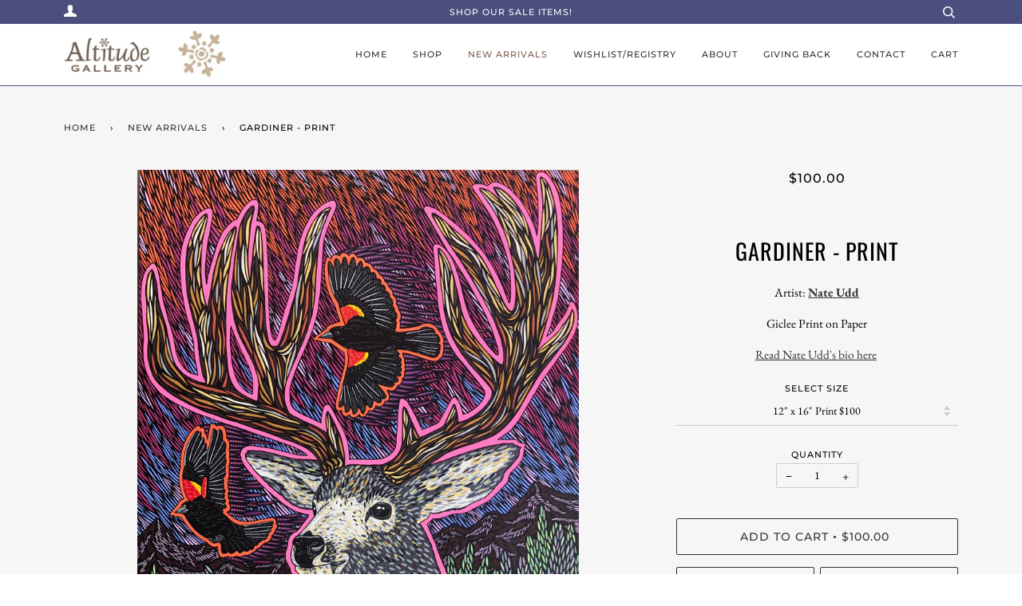

--- FILE ---
content_type: text/html; charset=utf-8
request_url: https://altitudegallerybozeman.com/collections/whats-new/products/gardiner-print
body_size: 19283
content:
<!doctype html>
<!--[if lt IE 7]><html class="no-js lt-ie9 lt-ie8 lt-ie7" lang="en"> <![endif]-->
<!--[if IE 7]><html class="no-js lt-ie9 lt-ie8" lang="en"> <![endif]-->
<!--[if IE 8]><html class="no-js lt-ie9" lang="en"> <![endif]-->
<!--[if IE 9 ]><html class="ie9 no-js"> <![endif]-->
<!--[if (gt IE 9)|!(IE)]><!--> <html class="no-js"> <!--<![endif]-->
<head>
  <!-- Google Tag Manager -->
<script>(function(w,d,s,l,i){w[l]=w[l]||[];w[l].push({'gtm.start':
new Date().getTime(),event:'gtm.js'});var f=d.getElementsByTagName(s)[0],
j=d.createElement(s),dl=l!='dataLayer'?'&l='+l:'';j.async=true;j.src=
'https://www.googletagmanager.com/gtm.js?id='+i+dl;f.parentNode.insertBefore(j,f);
})(window,document,'script','dataLayer','GTM-PMBS4ZX');</script>
<!-- End Google Tag Manager -->

  <!-- ======================= Pipeline Theme V4.1 ========================= -->
  <meta charset="utf-8">
  <meta http-equiv="X-UA-Compatible" content="IE=edge,chrome=1">

  
    <link rel="shortcut icon" href="//altitudegallerybozeman.com/cdn/shop/files/snowflake_design_32x32.jpg?v=1671065231" type="image/png">
  

  <!-- Title and description ================================================ -->
  <title>
  Gardiner - Print &ndash; Altitude Gallery
  </title>

  
  <meta name="description" content="Artist: Nate Udd Giclee Print on Paper Read Nate Udd&#39;s bio here ">
  

  <!-- Product meta ========================================================= -->
  <!-- /snippets/social-meta-tags.liquid -->


  <meta property="og:type" content="product">
  <meta property="og:title" content="Gardiner - Print">
  
  <meta property="og:image" content="http://altitudegallerybozeman.com/cdn/shop/files/IMG_5981_14387146-5eab-41fa-b7ae-63d7e5446686_grande.jpg?v=1694014878">
  <meta property="og:image:secure_url" content="https://altitudegallerybozeman.com/cdn/shop/files/IMG_5981_14387146-5eab-41fa-b7ae-63d7e5446686_grande.jpg?v=1694014878">
  
  <meta property="og:price:amount" content="100.00">
  <meta property="og:price:currency" content="USD">


  <meta property="og:description" content="Artist: Nate Udd Giclee Print on Paper Read Nate Udd&#39;s bio here ">

  <meta property="og:url" content="https://altitudegallerybozeman.com/products/gardiner-print">
  <meta property="og:site_name" content="Altitude Gallery">







  <meta name="twitter:card" content="product">
  <meta name="twitter:title" content="Gardiner - Print">
  <meta name="twitter:description" content="Artist: Nate Udd
Giclee Print on Paper
Read Nate Udd&#39;s bio here ">
  <meta name="twitter:image" content="https://altitudegallerybozeman.com/cdn/shop/files/IMG_5981_14387146-5eab-41fa-b7ae-63d7e5446686_medium.jpg?v=1694014878">
  <meta name="twitter:image:width" content="240">
  <meta name="twitter:image:height" content="240">
  <meta name="twitter:label1" content="Price">
  
  <meta name="twitter:data1" content="From $100.00 USD">
  
  <meta name="twitter:label2" content="Brand">
  <meta name="twitter:data2" content="Nate Udd">
  



  <!-- Helpers ============================================================== -->
  <link rel="canonical" href="https://altitudegallerybozeman.com/products/gardiner-print">
  <meta name="viewport" content="width=device-width,initial-scale=1">
  <meta name="theme-color" content="#333333">

  <!-- CSS ================================================================== -->
  <link href="//altitudegallerybozeman.com/cdn/shop/t/10/assets/theme.scss.css?v=119167892583019253841762022865" rel="stylesheet" type="text/css" media="all" />

  <!-- Vendor JS ============================================================ -->
  <script src="//altitudegallerybozeman.com/cdn/shop/t/10/assets/vendor.js?v=19349907457483068571558126516" type="text/javascript"></script>

  <!-- /snippets/oldIE-js.liquid -->


<!--[if lt IE 9]>
<script src="//cdnjs.cloudflare.com/ajax/libs/html5shiv/3.7.2/html5shiv.min.js" type="text/javascript"></script>
<script src="//altitudegallerybozeman.com/cdn/shop/t/10/assets/respond.min.js?v=52248677837542619231558126515" type="text/javascript"></script>
<script src="//altitudegallerybozeman.com/cdn/shop/t/10/assets/background_size_emu.js?v=20512233629963367491558126513" type="text/javascript"></script>
<link href="//altitudegallerybozeman.com/cdn/shop/t/10/assets/respond-proxy.html" id="respond-proxy" rel="respond-proxy" />
<link href="//altitudegallerybozeman.com/search?q=45c510f56798a850f00b249b4b2ca1c3" id="respond-redirect" rel="respond-redirect" />
<script src="//altitudegallerybozeman.com/search?q=45c510f56798a850f00b249b4b2ca1c3" type="text/javascript"></script>
<![endif]-->



  <script>
    var theme = {
      strings: {
        addToCart: "Add to Cart",
        soldOut: "Sold Out",
        unavailable: "Unavailable",
        join: "Join Now"
      },
      moneyFormat: "${{amount}}"
    }
  </script>

  
  

  <!-- /snippets/fonts.liquid -->



  <!-- Header hook for plugins ============================================== -->
  <script>window.performance && window.performance.mark && window.performance.mark('shopify.content_for_header.start');</script><meta name="google-site-verification" content="NoVCa1M-fx08JfTeu6JklO9zeuYsHO6sPR_-EGz-gFI">
<meta id="shopify-digital-wallet" name="shopify-digital-wallet" content="/2011431027/digital_wallets/dialog">
<meta name="shopify-checkout-api-token" content="7b689526c5725665f8ff765d575b90e0">
<meta id="in-context-paypal-metadata" data-shop-id="2011431027" data-venmo-supported="false" data-environment="production" data-locale="en_US" data-paypal-v4="true" data-currency="USD">
<link rel="alternate" type="application/json+oembed" href="https://altitudegallerybozeman.com/products/gardiner-print.oembed">
<script async="async" src="/checkouts/internal/preloads.js?locale=en-US"></script>
<link rel="preconnect" href="https://shop.app" crossorigin="anonymous">
<script async="async" src="https://shop.app/checkouts/internal/preloads.js?locale=en-US&shop_id=2011431027" crossorigin="anonymous"></script>
<script id="apple-pay-shop-capabilities" type="application/json">{"shopId":2011431027,"countryCode":"US","currencyCode":"USD","merchantCapabilities":["supports3DS"],"merchantId":"gid:\/\/shopify\/Shop\/2011431027","merchantName":"Altitude Gallery","requiredBillingContactFields":["postalAddress","email","phone"],"requiredShippingContactFields":["postalAddress","email","phone"],"shippingType":"shipping","supportedNetworks":["visa","masterCard","amex","discover","elo","jcb"],"total":{"type":"pending","label":"Altitude Gallery","amount":"1.00"},"shopifyPaymentsEnabled":true,"supportsSubscriptions":true}</script>
<script id="shopify-features" type="application/json">{"accessToken":"7b689526c5725665f8ff765d575b90e0","betas":["rich-media-storefront-analytics"],"domain":"altitudegallerybozeman.com","predictiveSearch":true,"shopId":2011431027,"locale":"en"}</script>
<script>var Shopify = Shopify || {};
Shopify.shop = "altitudegallerybozeman.myshopify.com";
Shopify.locale = "en";
Shopify.currency = {"active":"USD","rate":"1.0"};
Shopify.country = "US";
Shopify.theme = {"name":"Pipeline w omnisend","id":30285660275,"schema_name":"Pipeline","schema_version":"4.1","theme_store_id":739,"role":"main"};
Shopify.theme.handle = "null";
Shopify.theme.style = {"id":null,"handle":null};
Shopify.cdnHost = "altitudegallerybozeman.com/cdn";
Shopify.routes = Shopify.routes || {};
Shopify.routes.root = "/";</script>
<script type="module">!function(o){(o.Shopify=o.Shopify||{}).modules=!0}(window);</script>
<script>!function(o){function n(){var o=[];function n(){o.push(Array.prototype.slice.apply(arguments))}return n.q=o,n}var t=o.Shopify=o.Shopify||{};t.loadFeatures=n(),t.autoloadFeatures=n()}(window);</script>
<script>
  window.ShopifyPay = window.ShopifyPay || {};
  window.ShopifyPay.apiHost = "shop.app\/pay";
  window.ShopifyPay.redirectState = null;
</script>
<script id="shop-js-analytics" type="application/json">{"pageType":"product"}</script>
<script defer="defer" async type="module" src="//altitudegallerybozeman.com/cdn/shopifycloud/shop-js/modules/v2/client.init-shop-cart-sync_C5BV16lS.en.esm.js"></script>
<script defer="defer" async type="module" src="//altitudegallerybozeman.com/cdn/shopifycloud/shop-js/modules/v2/chunk.common_CygWptCX.esm.js"></script>
<script type="module">
  await import("//altitudegallerybozeman.com/cdn/shopifycloud/shop-js/modules/v2/client.init-shop-cart-sync_C5BV16lS.en.esm.js");
await import("//altitudegallerybozeman.com/cdn/shopifycloud/shop-js/modules/v2/chunk.common_CygWptCX.esm.js");

  window.Shopify.SignInWithShop?.initShopCartSync?.({"fedCMEnabled":true,"windoidEnabled":true});

</script>
<script>
  window.Shopify = window.Shopify || {};
  if (!window.Shopify.featureAssets) window.Shopify.featureAssets = {};
  window.Shopify.featureAssets['shop-js'] = {"shop-cart-sync":["modules/v2/client.shop-cart-sync_ZFArdW7E.en.esm.js","modules/v2/chunk.common_CygWptCX.esm.js"],"init-fed-cm":["modules/v2/client.init-fed-cm_CmiC4vf6.en.esm.js","modules/v2/chunk.common_CygWptCX.esm.js"],"shop-button":["modules/v2/client.shop-button_tlx5R9nI.en.esm.js","modules/v2/chunk.common_CygWptCX.esm.js"],"shop-cash-offers":["modules/v2/client.shop-cash-offers_DOA2yAJr.en.esm.js","modules/v2/chunk.common_CygWptCX.esm.js","modules/v2/chunk.modal_D71HUcav.esm.js"],"init-windoid":["modules/v2/client.init-windoid_sURxWdc1.en.esm.js","modules/v2/chunk.common_CygWptCX.esm.js"],"shop-toast-manager":["modules/v2/client.shop-toast-manager_ClPi3nE9.en.esm.js","modules/v2/chunk.common_CygWptCX.esm.js"],"init-shop-email-lookup-coordinator":["modules/v2/client.init-shop-email-lookup-coordinator_B8hsDcYM.en.esm.js","modules/v2/chunk.common_CygWptCX.esm.js"],"init-shop-cart-sync":["modules/v2/client.init-shop-cart-sync_C5BV16lS.en.esm.js","modules/v2/chunk.common_CygWptCX.esm.js"],"avatar":["modules/v2/client.avatar_BTnouDA3.en.esm.js"],"pay-button":["modules/v2/client.pay-button_FdsNuTd3.en.esm.js","modules/v2/chunk.common_CygWptCX.esm.js"],"init-customer-accounts":["modules/v2/client.init-customer-accounts_DxDtT_ad.en.esm.js","modules/v2/client.shop-login-button_C5VAVYt1.en.esm.js","modules/v2/chunk.common_CygWptCX.esm.js","modules/v2/chunk.modal_D71HUcav.esm.js"],"init-shop-for-new-customer-accounts":["modules/v2/client.init-shop-for-new-customer-accounts_ChsxoAhi.en.esm.js","modules/v2/client.shop-login-button_C5VAVYt1.en.esm.js","modules/v2/chunk.common_CygWptCX.esm.js","modules/v2/chunk.modal_D71HUcav.esm.js"],"shop-login-button":["modules/v2/client.shop-login-button_C5VAVYt1.en.esm.js","modules/v2/chunk.common_CygWptCX.esm.js","modules/v2/chunk.modal_D71HUcav.esm.js"],"init-customer-accounts-sign-up":["modules/v2/client.init-customer-accounts-sign-up_CPSyQ0Tj.en.esm.js","modules/v2/client.shop-login-button_C5VAVYt1.en.esm.js","modules/v2/chunk.common_CygWptCX.esm.js","modules/v2/chunk.modal_D71HUcav.esm.js"],"shop-follow-button":["modules/v2/client.shop-follow-button_Cva4Ekp9.en.esm.js","modules/v2/chunk.common_CygWptCX.esm.js","modules/v2/chunk.modal_D71HUcav.esm.js"],"checkout-modal":["modules/v2/client.checkout-modal_BPM8l0SH.en.esm.js","modules/v2/chunk.common_CygWptCX.esm.js","modules/v2/chunk.modal_D71HUcav.esm.js"],"lead-capture":["modules/v2/client.lead-capture_Bi8yE_yS.en.esm.js","modules/v2/chunk.common_CygWptCX.esm.js","modules/v2/chunk.modal_D71HUcav.esm.js"],"shop-login":["modules/v2/client.shop-login_D6lNrXab.en.esm.js","modules/v2/chunk.common_CygWptCX.esm.js","modules/v2/chunk.modal_D71HUcav.esm.js"],"payment-terms":["modules/v2/client.payment-terms_CZxnsJam.en.esm.js","modules/v2/chunk.common_CygWptCX.esm.js","modules/v2/chunk.modal_D71HUcav.esm.js"]};
</script>
<script>(function() {
  var isLoaded = false;
  function asyncLoad() {
    if (isLoaded) return;
    isLoaded = true;
    var urls = ["https:\/\/dvbv96fvxd6o6.cloudfront.net\/assets\/js\/shopify.min.js?shop=altitudegallerybozeman.myshopify.com","https:\/\/omnisnippet1.com\/platforms\/shopify.js?source=scriptTag\u0026v=2025-05-14T18\u0026shop=altitudegallerybozeman.myshopify.com","\/\/backinstock.useamp.com\/widget\/82936_1767160049.js?category=bis\u0026v=6\u0026shop=altitudegallerybozeman.myshopify.com"];
    for (var i = 0; i < urls.length; i++) {
      var s = document.createElement('script');
      s.type = 'text/javascript';
      s.async = true;
      s.src = urls[i];
      var x = document.getElementsByTagName('script')[0];
      x.parentNode.insertBefore(s, x);
    }
  };
  if(window.attachEvent) {
    window.attachEvent('onload', asyncLoad);
  } else {
    window.addEventListener('load', asyncLoad, false);
  }
})();</script>
<script id="__st">var __st={"a":2011431027,"offset":-25200,"reqid":"28cb618e-44ca-49d5-9e5a-fb8e2991706e-1768790363","pageurl":"altitudegallerybozeman.com\/collections\/whats-new\/products\/gardiner-print","u":"e255d92af517","p":"product","rtyp":"product","rid":7241988767859};</script>
<script>window.ShopifyPaypalV4VisibilityTracking = true;</script>
<script id="captcha-bootstrap">!function(){'use strict';const t='contact',e='account',n='new_comment',o=[[t,t],['blogs',n],['comments',n],[t,'customer']],c=[[e,'customer_login'],[e,'guest_login'],[e,'recover_customer_password'],[e,'create_customer']],r=t=>t.map((([t,e])=>`form[action*='/${t}']:not([data-nocaptcha='true']) input[name='form_type'][value='${e}']`)).join(','),a=t=>()=>t?[...document.querySelectorAll(t)].map((t=>t.form)):[];function s(){const t=[...o],e=r(t);return a(e)}const i='password',u='form_key',d=['recaptcha-v3-token','g-recaptcha-response','h-captcha-response',i],f=()=>{try{return window.sessionStorage}catch{return}},m='__shopify_v',_=t=>t.elements[u];function p(t,e,n=!1){try{const o=window.sessionStorage,c=JSON.parse(o.getItem(e)),{data:r}=function(t){const{data:e,action:n}=t;return t[m]||n?{data:e,action:n}:{data:t,action:n}}(c);for(const[e,n]of Object.entries(r))t.elements[e]&&(t.elements[e].value=n);n&&o.removeItem(e)}catch(o){console.error('form repopulation failed',{error:o})}}const l='form_type',E='cptcha';function T(t){t.dataset[E]=!0}const w=window,h=w.document,L='Shopify',v='ce_forms',y='captcha';let A=!1;((t,e)=>{const n=(g='f06e6c50-85a8-45c8-87d0-21a2b65856fe',I='https://cdn.shopify.com/shopifycloud/storefront-forms-hcaptcha/ce_storefront_forms_captcha_hcaptcha.v1.5.2.iife.js',D={infoText:'Protected by hCaptcha',privacyText:'Privacy',termsText:'Terms'},(t,e,n)=>{const o=w[L][v],c=o.bindForm;if(c)return c(t,g,e,D).then(n);var r;o.q.push([[t,g,e,D],n]),r=I,A||(h.body.append(Object.assign(h.createElement('script'),{id:'captcha-provider',async:!0,src:r})),A=!0)});var g,I,D;w[L]=w[L]||{},w[L][v]=w[L][v]||{},w[L][v].q=[],w[L][y]=w[L][y]||{},w[L][y].protect=function(t,e){n(t,void 0,e),T(t)},Object.freeze(w[L][y]),function(t,e,n,w,h,L){const[v,y,A,g]=function(t,e,n){const i=e?o:[],u=t?c:[],d=[...i,...u],f=r(d),m=r(i),_=r(d.filter((([t,e])=>n.includes(e))));return[a(f),a(m),a(_),s()]}(w,h,L),I=t=>{const e=t.target;return e instanceof HTMLFormElement?e:e&&e.form},D=t=>v().includes(t);t.addEventListener('submit',(t=>{const e=I(t);if(!e)return;const n=D(e)&&!e.dataset.hcaptchaBound&&!e.dataset.recaptchaBound,o=_(e),c=g().includes(e)&&(!o||!o.value);(n||c)&&t.preventDefault(),c&&!n&&(function(t){try{if(!f())return;!function(t){const e=f();if(!e)return;const n=_(t);if(!n)return;const o=n.value;o&&e.removeItem(o)}(t);const e=Array.from(Array(32),(()=>Math.random().toString(36)[2])).join('');!function(t,e){_(t)||t.append(Object.assign(document.createElement('input'),{type:'hidden',name:u})),t.elements[u].value=e}(t,e),function(t,e){const n=f();if(!n)return;const o=[...t.querySelectorAll(`input[type='${i}']`)].map((({name:t})=>t)),c=[...d,...o],r={};for(const[a,s]of new FormData(t).entries())c.includes(a)||(r[a]=s);n.setItem(e,JSON.stringify({[m]:1,action:t.action,data:r}))}(t,e)}catch(e){console.error('failed to persist form',e)}}(e),e.submit())}));const S=(t,e)=>{t&&!t.dataset[E]&&(n(t,e.some((e=>e===t))),T(t))};for(const o of['focusin','change'])t.addEventListener(o,(t=>{const e=I(t);D(e)&&S(e,y())}));const B=e.get('form_key'),M=e.get(l),P=B&&M;t.addEventListener('DOMContentLoaded',(()=>{const t=y();if(P)for(const e of t)e.elements[l].value===M&&p(e,B);[...new Set([...A(),...v().filter((t=>'true'===t.dataset.shopifyCaptcha))])].forEach((e=>S(e,t)))}))}(h,new URLSearchParams(w.location.search),n,t,e,['guest_login'])})(!0,!0)}();</script>
<script integrity="sha256-4kQ18oKyAcykRKYeNunJcIwy7WH5gtpwJnB7kiuLZ1E=" data-source-attribution="shopify.loadfeatures" defer="defer" src="//altitudegallerybozeman.com/cdn/shopifycloud/storefront/assets/storefront/load_feature-a0a9edcb.js" crossorigin="anonymous"></script>
<script crossorigin="anonymous" defer="defer" src="//altitudegallerybozeman.com/cdn/shopifycloud/storefront/assets/shopify_pay/storefront-65b4c6d7.js?v=20250812"></script>
<script data-source-attribution="shopify.dynamic_checkout.dynamic.init">var Shopify=Shopify||{};Shopify.PaymentButton=Shopify.PaymentButton||{isStorefrontPortableWallets:!0,init:function(){window.Shopify.PaymentButton.init=function(){};var t=document.createElement("script");t.src="https://altitudegallerybozeman.com/cdn/shopifycloud/portable-wallets/latest/portable-wallets.en.js",t.type="module",document.head.appendChild(t)}};
</script>
<script data-source-attribution="shopify.dynamic_checkout.buyer_consent">
  function portableWalletsHideBuyerConsent(e){var t=document.getElementById("shopify-buyer-consent"),n=document.getElementById("shopify-subscription-policy-button");t&&n&&(t.classList.add("hidden"),t.setAttribute("aria-hidden","true"),n.removeEventListener("click",e))}function portableWalletsShowBuyerConsent(e){var t=document.getElementById("shopify-buyer-consent"),n=document.getElementById("shopify-subscription-policy-button");t&&n&&(t.classList.remove("hidden"),t.removeAttribute("aria-hidden"),n.addEventListener("click",e))}window.Shopify?.PaymentButton&&(window.Shopify.PaymentButton.hideBuyerConsent=portableWalletsHideBuyerConsent,window.Shopify.PaymentButton.showBuyerConsent=portableWalletsShowBuyerConsent);
</script>
<script data-source-attribution="shopify.dynamic_checkout.cart.bootstrap">document.addEventListener("DOMContentLoaded",(function(){function t(){return document.querySelector("shopify-accelerated-checkout-cart, shopify-accelerated-checkout")}if(t())Shopify.PaymentButton.init();else{new MutationObserver((function(e,n){t()&&(Shopify.PaymentButton.init(),n.disconnect())})).observe(document.body,{childList:!0,subtree:!0})}}));
</script>
<link id="shopify-accelerated-checkout-styles" rel="stylesheet" media="screen" href="https://altitudegallerybozeman.com/cdn/shopifycloud/portable-wallets/latest/accelerated-checkout-backwards-compat.css" crossorigin="anonymous">
<style id="shopify-accelerated-checkout-cart">
        #shopify-buyer-consent {
  margin-top: 1em;
  display: inline-block;
  width: 100%;
}

#shopify-buyer-consent.hidden {
  display: none;
}

#shopify-subscription-policy-button {
  background: none;
  border: none;
  padding: 0;
  text-decoration: underline;
  font-size: inherit;
  cursor: pointer;
}

#shopify-subscription-policy-button::before {
  box-shadow: none;
}

      </style>

<script>window.performance && window.performance.mark && window.performance.mark('shopify.content_for_header.end');</script>
  
  <meta name="facebook-domain-verification" content="pqgyphmy8bo9v2q6hqo9o1gzsxqx99" />
  
<link href="https://monorail-edge.shopifysvc.com" rel="dns-prefetch">
<script>(function(){if ("sendBeacon" in navigator && "performance" in window) {try {var session_token_from_headers = performance.getEntriesByType('navigation')[0].serverTiming.find(x => x.name == '_s').description;} catch {var session_token_from_headers = undefined;}var session_cookie_matches = document.cookie.match(/_shopify_s=([^;]*)/);var session_token_from_cookie = session_cookie_matches && session_cookie_matches.length === 2 ? session_cookie_matches[1] : "";var session_token = session_token_from_headers || session_token_from_cookie || "";function handle_abandonment_event(e) {var entries = performance.getEntries().filter(function(entry) {return /monorail-edge.shopifysvc.com/.test(entry.name);});if (!window.abandonment_tracked && entries.length === 0) {window.abandonment_tracked = true;var currentMs = Date.now();var navigation_start = performance.timing.navigationStart;var payload = {shop_id: 2011431027,url: window.location.href,navigation_start,duration: currentMs - navigation_start,session_token,page_type: "product"};window.navigator.sendBeacon("https://monorail-edge.shopifysvc.com/v1/produce", JSON.stringify({schema_id: "online_store_buyer_site_abandonment/1.1",payload: payload,metadata: {event_created_at_ms: currentMs,event_sent_at_ms: currentMs}}));}}window.addEventListener('pagehide', handle_abandonment_event);}}());</script>
<script id="web-pixels-manager-setup">(function e(e,d,r,n,o){if(void 0===o&&(o={}),!Boolean(null===(a=null===(i=window.Shopify)||void 0===i?void 0:i.analytics)||void 0===a?void 0:a.replayQueue)){var i,a;window.Shopify=window.Shopify||{};var t=window.Shopify;t.analytics=t.analytics||{};var s=t.analytics;s.replayQueue=[],s.publish=function(e,d,r){return s.replayQueue.push([e,d,r]),!0};try{self.performance.mark("wpm:start")}catch(e){}var l=function(){var e={modern:/Edge?\/(1{2}[4-9]|1[2-9]\d|[2-9]\d{2}|\d{4,})\.\d+(\.\d+|)|Firefox\/(1{2}[4-9]|1[2-9]\d|[2-9]\d{2}|\d{4,})\.\d+(\.\d+|)|Chrom(ium|e)\/(9{2}|\d{3,})\.\d+(\.\d+|)|(Maci|X1{2}).+ Version\/(15\.\d+|(1[6-9]|[2-9]\d|\d{3,})\.\d+)([,.]\d+|)( \(\w+\)|)( Mobile\/\w+|) Safari\/|Chrome.+OPR\/(9{2}|\d{3,})\.\d+\.\d+|(CPU[ +]OS|iPhone[ +]OS|CPU[ +]iPhone|CPU IPhone OS|CPU iPad OS)[ +]+(15[._]\d+|(1[6-9]|[2-9]\d|\d{3,})[._]\d+)([._]\d+|)|Android:?[ /-](13[3-9]|1[4-9]\d|[2-9]\d{2}|\d{4,})(\.\d+|)(\.\d+|)|Android.+Firefox\/(13[5-9]|1[4-9]\d|[2-9]\d{2}|\d{4,})\.\d+(\.\d+|)|Android.+Chrom(ium|e)\/(13[3-9]|1[4-9]\d|[2-9]\d{2}|\d{4,})\.\d+(\.\d+|)|SamsungBrowser\/([2-9]\d|\d{3,})\.\d+/,legacy:/Edge?\/(1[6-9]|[2-9]\d|\d{3,})\.\d+(\.\d+|)|Firefox\/(5[4-9]|[6-9]\d|\d{3,})\.\d+(\.\d+|)|Chrom(ium|e)\/(5[1-9]|[6-9]\d|\d{3,})\.\d+(\.\d+|)([\d.]+$|.*Safari\/(?![\d.]+ Edge\/[\d.]+$))|(Maci|X1{2}).+ Version\/(10\.\d+|(1[1-9]|[2-9]\d|\d{3,})\.\d+)([,.]\d+|)( \(\w+\)|)( Mobile\/\w+|) Safari\/|Chrome.+OPR\/(3[89]|[4-9]\d|\d{3,})\.\d+\.\d+|(CPU[ +]OS|iPhone[ +]OS|CPU[ +]iPhone|CPU IPhone OS|CPU iPad OS)[ +]+(10[._]\d+|(1[1-9]|[2-9]\d|\d{3,})[._]\d+)([._]\d+|)|Android:?[ /-](13[3-9]|1[4-9]\d|[2-9]\d{2}|\d{4,})(\.\d+|)(\.\d+|)|Mobile Safari.+OPR\/([89]\d|\d{3,})\.\d+\.\d+|Android.+Firefox\/(13[5-9]|1[4-9]\d|[2-9]\d{2}|\d{4,})\.\d+(\.\d+|)|Android.+Chrom(ium|e)\/(13[3-9]|1[4-9]\d|[2-9]\d{2}|\d{4,})\.\d+(\.\d+|)|Android.+(UC? ?Browser|UCWEB|U3)[ /]?(15\.([5-9]|\d{2,})|(1[6-9]|[2-9]\d|\d{3,})\.\d+)\.\d+|SamsungBrowser\/(5\.\d+|([6-9]|\d{2,})\.\d+)|Android.+MQ{2}Browser\/(14(\.(9|\d{2,})|)|(1[5-9]|[2-9]\d|\d{3,})(\.\d+|))(\.\d+|)|K[Aa][Ii]OS\/(3\.\d+|([4-9]|\d{2,})\.\d+)(\.\d+|)/},d=e.modern,r=e.legacy,n=navigator.userAgent;return n.match(d)?"modern":n.match(r)?"legacy":"unknown"}(),u="modern"===l?"modern":"legacy",c=(null!=n?n:{modern:"",legacy:""})[u],f=function(e){return[e.baseUrl,"/wpm","/b",e.hashVersion,"modern"===e.buildTarget?"m":"l",".js"].join("")}({baseUrl:d,hashVersion:r,buildTarget:u}),m=function(e){var d=e.version,r=e.bundleTarget,n=e.surface,o=e.pageUrl,i=e.monorailEndpoint;return{emit:function(e){var a=e.status,t=e.errorMsg,s=(new Date).getTime(),l=JSON.stringify({metadata:{event_sent_at_ms:s},events:[{schema_id:"web_pixels_manager_load/3.1",payload:{version:d,bundle_target:r,page_url:o,status:a,surface:n,error_msg:t},metadata:{event_created_at_ms:s}}]});if(!i)return console&&console.warn&&console.warn("[Web Pixels Manager] No Monorail endpoint provided, skipping logging."),!1;try{return self.navigator.sendBeacon.bind(self.navigator)(i,l)}catch(e){}var u=new XMLHttpRequest;try{return u.open("POST",i,!0),u.setRequestHeader("Content-Type","text/plain"),u.send(l),!0}catch(e){return console&&console.warn&&console.warn("[Web Pixels Manager] Got an unhandled error while logging to Monorail."),!1}}}}({version:r,bundleTarget:l,surface:e.surface,pageUrl:self.location.href,monorailEndpoint:e.monorailEndpoint});try{o.browserTarget=l,function(e){var d=e.src,r=e.async,n=void 0===r||r,o=e.onload,i=e.onerror,a=e.sri,t=e.scriptDataAttributes,s=void 0===t?{}:t,l=document.createElement("script"),u=document.querySelector("head"),c=document.querySelector("body");if(l.async=n,l.src=d,a&&(l.integrity=a,l.crossOrigin="anonymous"),s)for(var f in s)if(Object.prototype.hasOwnProperty.call(s,f))try{l.dataset[f]=s[f]}catch(e){}if(o&&l.addEventListener("load",o),i&&l.addEventListener("error",i),u)u.appendChild(l);else{if(!c)throw new Error("Did not find a head or body element to append the script");c.appendChild(l)}}({src:f,async:!0,onload:function(){if(!function(){var e,d;return Boolean(null===(d=null===(e=window.Shopify)||void 0===e?void 0:e.analytics)||void 0===d?void 0:d.initialized)}()){var d=window.webPixelsManager.init(e)||void 0;if(d){var r=window.Shopify.analytics;r.replayQueue.forEach((function(e){var r=e[0],n=e[1],o=e[2];d.publishCustomEvent(r,n,o)})),r.replayQueue=[],r.publish=d.publishCustomEvent,r.visitor=d.visitor,r.initialized=!0}}},onerror:function(){return m.emit({status:"failed",errorMsg:"".concat(f," has failed to load")})},sri:function(e){var d=/^sha384-[A-Za-z0-9+/=]+$/;return"string"==typeof e&&d.test(e)}(c)?c:"",scriptDataAttributes:o}),m.emit({status:"loading"})}catch(e){m.emit({status:"failed",errorMsg:(null==e?void 0:e.message)||"Unknown error"})}}})({shopId: 2011431027,storefrontBaseUrl: "https://altitudegallerybozeman.com",extensionsBaseUrl: "https://extensions.shopifycdn.com/cdn/shopifycloud/web-pixels-manager",monorailEndpoint: "https://monorail-edge.shopifysvc.com/unstable/produce_batch",surface: "storefront-renderer",enabledBetaFlags: ["2dca8a86"],webPixelsConfigList: [{"id":"412156019","configuration":"{\"config\":\"{\\\"pixel_id\\\":\\\"G-EKRW67V8GT\\\",\\\"target_country\\\":\\\"US\\\",\\\"gtag_events\\\":[{\\\"type\\\":\\\"search\\\",\\\"action_label\\\":\\\"G-EKRW67V8GT\\\"},{\\\"type\\\":\\\"begin_checkout\\\",\\\"action_label\\\":\\\"G-EKRW67V8GT\\\"},{\\\"type\\\":\\\"view_item\\\",\\\"action_label\\\":[\\\"G-EKRW67V8GT\\\",\\\"MC-JR3N43TKZE\\\"]},{\\\"type\\\":\\\"purchase\\\",\\\"action_label\\\":[\\\"G-EKRW67V8GT\\\",\\\"MC-JR3N43TKZE\\\"]},{\\\"type\\\":\\\"page_view\\\",\\\"action_label\\\":[\\\"G-EKRW67V8GT\\\",\\\"MC-JR3N43TKZE\\\"]},{\\\"type\\\":\\\"add_payment_info\\\",\\\"action_label\\\":\\\"G-EKRW67V8GT\\\"},{\\\"type\\\":\\\"add_to_cart\\\",\\\"action_label\\\":\\\"G-EKRW67V8GT\\\"}],\\\"enable_monitoring_mode\\\":false}\"}","eventPayloadVersion":"v1","runtimeContext":"OPEN","scriptVersion":"b2a88bafab3e21179ed38636efcd8a93","type":"APP","apiClientId":1780363,"privacyPurposes":[],"dataSharingAdjustments":{"protectedCustomerApprovalScopes":["read_customer_address","read_customer_email","read_customer_name","read_customer_personal_data","read_customer_phone"]}},{"id":"199327859","configuration":"{\"pixel_id\":\"507537276580345\",\"pixel_type\":\"facebook_pixel\",\"metaapp_system_user_token\":\"-\"}","eventPayloadVersion":"v1","runtimeContext":"OPEN","scriptVersion":"ca16bc87fe92b6042fbaa3acc2fbdaa6","type":"APP","apiClientId":2329312,"privacyPurposes":["ANALYTICS","MARKETING","SALE_OF_DATA"],"dataSharingAdjustments":{"protectedCustomerApprovalScopes":["read_customer_address","read_customer_email","read_customer_name","read_customer_personal_data","read_customer_phone"]}},{"id":"91586675","configuration":"{\"apiURL\":\"https:\/\/api.omnisend.com\",\"appURL\":\"https:\/\/app.omnisend.com\",\"brandID\":\"5cd358ba8653ed3e50c95393\",\"trackingURL\":\"https:\/\/wt.omnisendlink.com\"}","eventPayloadVersion":"v1","runtimeContext":"STRICT","scriptVersion":"aa9feb15e63a302383aa48b053211bbb","type":"APP","apiClientId":186001,"privacyPurposes":["ANALYTICS","MARKETING","SALE_OF_DATA"],"dataSharingAdjustments":{"protectedCustomerApprovalScopes":["read_customer_address","read_customer_email","read_customer_name","read_customer_personal_data","read_customer_phone"]}},{"id":"88440947","configuration":"{\"tagID\":\"2613470833748\"}","eventPayloadVersion":"v1","runtimeContext":"STRICT","scriptVersion":"18031546ee651571ed29edbe71a3550b","type":"APP","apiClientId":3009811,"privacyPurposes":["ANALYTICS","MARKETING","SALE_OF_DATA"],"dataSharingAdjustments":{"protectedCustomerApprovalScopes":["read_customer_address","read_customer_email","read_customer_name","read_customer_personal_data","read_customer_phone"]}},{"id":"shopify-app-pixel","configuration":"{}","eventPayloadVersion":"v1","runtimeContext":"STRICT","scriptVersion":"0450","apiClientId":"shopify-pixel","type":"APP","privacyPurposes":["ANALYTICS","MARKETING"]},{"id":"shopify-custom-pixel","eventPayloadVersion":"v1","runtimeContext":"LAX","scriptVersion":"0450","apiClientId":"shopify-pixel","type":"CUSTOM","privacyPurposes":["ANALYTICS","MARKETING"]}],isMerchantRequest: false,initData: {"shop":{"name":"Altitude Gallery","paymentSettings":{"currencyCode":"USD"},"myshopifyDomain":"altitudegallerybozeman.myshopify.com","countryCode":"US","storefrontUrl":"https:\/\/altitudegallerybozeman.com"},"customer":null,"cart":null,"checkout":null,"productVariants":[{"price":{"amount":100.0,"currencyCode":"USD"},"product":{"title":"Gardiner - Print","vendor":"Nate Udd","id":"7241988767859","untranslatedTitle":"Gardiner - Print","url":"\/products\/gardiner-print","type":"Photography \u0026 Prints"},"id":"40946604048499","image":{"src":"\/\/altitudegallerybozeman.com\/cdn\/shop\/files\/IMG_5981_14387146-5eab-41fa-b7ae-63d7e5446686.jpg?v=1694014878"},"sku":null,"title":"12\" x 16\" Print $100","untranslatedTitle":"12\" x 16\" Print $100"},{"price":{"amount":150.0,"currencyCode":"USD"},"product":{"title":"Gardiner - Print","vendor":"Nate Udd","id":"7241988767859","untranslatedTitle":"Gardiner - Print","url":"\/products\/gardiner-print","type":"Photography \u0026 Prints"},"id":"40946604081267","image":{"src":"\/\/altitudegallerybozeman.com\/cdn\/shop\/files\/IMG_5981_14387146-5eab-41fa-b7ae-63d7e5446686.jpg?v=1694014878"},"sku":null,"title":"18\" x 24\" Print $150","untranslatedTitle":"18\" x 24\" Print $150"}],"purchasingCompany":null},},"https://altitudegallerybozeman.com/cdn","fcfee988w5aeb613cpc8e4bc33m6693e112",{"modern":"","legacy":""},{"shopId":"2011431027","storefrontBaseUrl":"https:\/\/altitudegallerybozeman.com","extensionBaseUrl":"https:\/\/extensions.shopifycdn.com\/cdn\/shopifycloud\/web-pixels-manager","surface":"storefront-renderer","enabledBetaFlags":"[\"2dca8a86\"]","isMerchantRequest":"false","hashVersion":"fcfee988w5aeb613cpc8e4bc33m6693e112","publish":"custom","events":"[[\"page_viewed\",{}],[\"product_viewed\",{\"productVariant\":{\"price\":{\"amount\":100.0,\"currencyCode\":\"USD\"},\"product\":{\"title\":\"Gardiner - Print\",\"vendor\":\"Nate Udd\",\"id\":\"7241988767859\",\"untranslatedTitle\":\"Gardiner - Print\",\"url\":\"\/products\/gardiner-print\",\"type\":\"Photography \u0026 Prints\"},\"id\":\"40946604048499\",\"image\":{\"src\":\"\/\/altitudegallerybozeman.com\/cdn\/shop\/files\/IMG_5981_14387146-5eab-41fa-b7ae-63d7e5446686.jpg?v=1694014878\"},\"sku\":null,\"title\":\"12\\\" x 16\\\" Print $100\",\"untranslatedTitle\":\"12\\\" x 16\\\" Print $100\"}}]]"});</script><script>
  window.ShopifyAnalytics = window.ShopifyAnalytics || {};
  window.ShopifyAnalytics.meta = window.ShopifyAnalytics.meta || {};
  window.ShopifyAnalytics.meta.currency = 'USD';
  var meta = {"product":{"id":7241988767859,"gid":"gid:\/\/shopify\/Product\/7241988767859","vendor":"Nate Udd","type":"Photography \u0026 Prints","handle":"gardiner-print","variants":[{"id":40946604048499,"price":10000,"name":"Gardiner - Print - 12\" x 16\" Print $100","public_title":"12\" x 16\" Print $100","sku":null},{"id":40946604081267,"price":15000,"name":"Gardiner - Print - 18\" x 24\" Print $150","public_title":"18\" x 24\" Print $150","sku":null}],"remote":false},"page":{"pageType":"product","resourceType":"product","resourceId":7241988767859,"requestId":"28cb618e-44ca-49d5-9e5a-fb8e2991706e-1768790363"}};
  for (var attr in meta) {
    window.ShopifyAnalytics.meta[attr] = meta[attr];
  }
</script>
<script class="analytics">
  (function () {
    var customDocumentWrite = function(content) {
      var jquery = null;

      if (window.jQuery) {
        jquery = window.jQuery;
      } else if (window.Checkout && window.Checkout.$) {
        jquery = window.Checkout.$;
      }

      if (jquery) {
        jquery('body').append(content);
      }
    };

    var hasLoggedConversion = function(token) {
      if (token) {
        return document.cookie.indexOf('loggedConversion=' + token) !== -1;
      }
      return false;
    }

    var setCookieIfConversion = function(token) {
      if (token) {
        var twoMonthsFromNow = new Date(Date.now());
        twoMonthsFromNow.setMonth(twoMonthsFromNow.getMonth() + 2);

        document.cookie = 'loggedConversion=' + token + '; expires=' + twoMonthsFromNow;
      }
    }

    var trekkie = window.ShopifyAnalytics.lib = window.trekkie = window.trekkie || [];
    if (trekkie.integrations) {
      return;
    }
    trekkie.methods = [
      'identify',
      'page',
      'ready',
      'track',
      'trackForm',
      'trackLink'
    ];
    trekkie.factory = function(method) {
      return function() {
        var args = Array.prototype.slice.call(arguments);
        args.unshift(method);
        trekkie.push(args);
        return trekkie;
      };
    };
    for (var i = 0; i < trekkie.methods.length; i++) {
      var key = trekkie.methods[i];
      trekkie[key] = trekkie.factory(key);
    }
    trekkie.load = function(config) {
      trekkie.config = config || {};
      trekkie.config.initialDocumentCookie = document.cookie;
      var first = document.getElementsByTagName('script')[0];
      var script = document.createElement('script');
      script.type = 'text/javascript';
      script.onerror = function(e) {
        var scriptFallback = document.createElement('script');
        scriptFallback.type = 'text/javascript';
        scriptFallback.onerror = function(error) {
                var Monorail = {
      produce: function produce(monorailDomain, schemaId, payload) {
        var currentMs = new Date().getTime();
        var event = {
          schema_id: schemaId,
          payload: payload,
          metadata: {
            event_created_at_ms: currentMs,
            event_sent_at_ms: currentMs
          }
        };
        return Monorail.sendRequest("https://" + monorailDomain + "/v1/produce", JSON.stringify(event));
      },
      sendRequest: function sendRequest(endpointUrl, payload) {
        // Try the sendBeacon API
        if (window && window.navigator && typeof window.navigator.sendBeacon === 'function' && typeof window.Blob === 'function' && !Monorail.isIos12()) {
          var blobData = new window.Blob([payload], {
            type: 'text/plain'
          });

          if (window.navigator.sendBeacon(endpointUrl, blobData)) {
            return true;
          } // sendBeacon was not successful

        } // XHR beacon

        var xhr = new XMLHttpRequest();

        try {
          xhr.open('POST', endpointUrl);
          xhr.setRequestHeader('Content-Type', 'text/plain');
          xhr.send(payload);
        } catch (e) {
          console.log(e);
        }

        return false;
      },
      isIos12: function isIos12() {
        return window.navigator.userAgent.lastIndexOf('iPhone; CPU iPhone OS 12_') !== -1 || window.navigator.userAgent.lastIndexOf('iPad; CPU OS 12_') !== -1;
      }
    };
    Monorail.produce('monorail-edge.shopifysvc.com',
      'trekkie_storefront_load_errors/1.1',
      {shop_id: 2011431027,
      theme_id: 30285660275,
      app_name: "storefront",
      context_url: window.location.href,
      source_url: "//altitudegallerybozeman.com/cdn/s/trekkie.storefront.cd680fe47e6c39ca5d5df5f0a32d569bc48c0f27.min.js"});

        };
        scriptFallback.async = true;
        scriptFallback.src = '//altitudegallerybozeman.com/cdn/s/trekkie.storefront.cd680fe47e6c39ca5d5df5f0a32d569bc48c0f27.min.js';
        first.parentNode.insertBefore(scriptFallback, first);
      };
      script.async = true;
      script.src = '//altitudegallerybozeman.com/cdn/s/trekkie.storefront.cd680fe47e6c39ca5d5df5f0a32d569bc48c0f27.min.js';
      first.parentNode.insertBefore(script, first);
    };
    trekkie.load(
      {"Trekkie":{"appName":"storefront","development":false,"defaultAttributes":{"shopId":2011431027,"isMerchantRequest":null,"themeId":30285660275,"themeCityHash":"14327112520557167599","contentLanguage":"en","currency":"USD","eventMetadataId":"81fc1dbb-c3c2-4320-a6ee-824e6e1179d9"},"isServerSideCookieWritingEnabled":true,"monorailRegion":"shop_domain","enabledBetaFlags":["65f19447"]},"Session Attribution":{},"S2S":{"facebookCapiEnabled":true,"source":"trekkie-storefront-renderer","apiClientId":580111}}
    );

    var loaded = false;
    trekkie.ready(function() {
      if (loaded) return;
      loaded = true;

      window.ShopifyAnalytics.lib = window.trekkie;

      var originalDocumentWrite = document.write;
      document.write = customDocumentWrite;
      try { window.ShopifyAnalytics.merchantGoogleAnalytics.call(this); } catch(error) {};
      document.write = originalDocumentWrite;

      window.ShopifyAnalytics.lib.page(null,{"pageType":"product","resourceType":"product","resourceId":7241988767859,"requestId":"28cb618e-44ca-49d5-9e5a-fb8e2991706e-1768790363","shopifyEmitted":true});

      var match = window.location.pathname.match(/checkouts\/(.+)\/(thank_you|post_purchase)/)
      var token = match? match[1]: undefined;
      if (!hasLoggedConversion(token)) {
        setCookieIfConversion(token);
        window.ShopifyAnalytics.lib.track("Viewed Product",{"currency":"USD","variantId":40946604048499,"productId":7241988767859,"productGid":"gid:\/\/shopify\/Product\/7241988767859","name":"Gardiner - Print - 12\" x 16\" Print $100","price":"100.00","sku":null,"brand":"Nate Udd","variant":"12\" x 16\" Print $100","category":"Photography \u0026 Prints","nonInteraction":true,"remote":false},undefined,undefined,{"shopifyEmitted":true});
      window.ShopifyAnalytics.lib.track("monorail:\/\/trekkie_storefront_viewed_product\/1.1",{"currency":"USD","variantId":40946604048499,"productId":7241988767859,"productGid":"gid:\/\/shopify\/Product\/7241988767859","name":"Gardiner - Print - 12\" x 16\" Print $100","price":"100.00","sku":null,"brand":"Nate Udd","variant":"12\" x 16\" Print $100","category":"Photography \u0026 Prints","nonInteraction":true,"remote":false,"referer":"https:\/\/altitudegallerybozeman.com\/collections\/whats-new\/products\/gardiner-print"});
      }
    });


        var eventsListenerScript = document.createElement('script');
        eventsListenerScript.async = true;
        eventsListenerScript.src = "//altitudegallerybozeman.com/cdn/shopifycloud/storefront/assets/shop_events_listener-3da45d37.js";
        document.getElementsByTagName('head')[0].appendChild(eventsListenerScript);

})();</script>
  <script>
  if (!window.ga || (window.ga && typeof window.ga !== 'function')) {
    window.ga = function ga() {
      (window.ga.q = window.ga.q || []).push(arguments);
      if (window.Shopify && window.Shopify.analytics && typeof window.Shopify.analytics.publish === 'function') {
        window.Shopify.analytics.publish("ga_stub_called", {}, {sendTo: "google_osp_migration"});
      }
      console.error("Shopify's Google Analytics stub called with:", Array.from(arguments), "\nSee https://help.shopify.com/manual/promoting-marketing/pixels/pixel-migration#google for more information.");
    };
    if (window.Shopify && window.Shopify.analytics && typeof window.Shopify.analytics.publish === 'function') {
      window.Shopify.analytics.publish("ga_stub_initialized", {}, {sendTo: "google_osp_migration"});
    }
  }
</script>
<script
  defer
  src="https://altitudegallerybozeman.com/cdn/shopifycloud/perf-kit/shopify-perf-kit-3.0.4.min.js"
  data-application="storefront-renderer"
  data-shop-id="2011431027"
  data-render-region="gcp-us-central1"
  data-page-type="product"
  data-theme-instance-id="30285660275"
  data-theme-name="Pipeline"
  data-theme-version="4.1"
  data-monorail-region="shop_domain"
  data-resource-timing-sampling-rate="10"
  data-shs="true"
  data-shs-beacon="true"
  data-shs-export-with-fetch="true"
  data-shs-logs-sample-rate="1"
  data-shs-beacon-endpoint="https://altitudegallerybozeman.com/api/collect"
></script>
</head>

<body id="gardiner-print" class="template-product" >

  <div id="shopify-section-header" class="shopify-section"><div class="header__wrapper" data-section-id="header" data-section-type="header">

  
  <div class="info-bar showMobile">
    <div class="wrapper text-center">

      
        <div class="header-account-link">
          <a href="/account"><img src="//altitudegallerybozeman.com/cdn/shop/t/10/assets/account.svg?v=152161910560963363051558126522"></a>
        </div>
      

      
      <div class="header-message uppercase header-message--crowded">
        
          <a href="/collections/sale">Shop our Sale items!</a>
        
      </div>
      

      
        <div class="header-search__wrapper">
          <div class="header-search">
            <form action="/search" method="get" class="input-group search" role="search">
              
              <input class="search-bar" type="search" name="q">
              <button type="submit" class="btn search-btn"></button>
            </form>
          </div>
        </div>
      

    </div>
  </div>
  

  <header class="site-header header--medium" role="banner">
    <div class="wrapper">
      <div class="nav--desktop">
        <div class="mobile-wrapper">
  <div class="header-cart__wrapper">
    <a href="/cart" class="CartToggle header-cart"></a>
    <span class="header-cart__bubble cartCount hidden-count"></span>
  </div>
  <div class="logo-wrapper logo-wrapper--image">
    
      <div class="h4 header-logo" itemscope itemtype="http://schema.org/Organization">
    
        
        <a href="/" itemprop="url">
          
          <img src="//altitudegallerybozeman.com/cdn/shop/files/altitude-gallery-logo-c_81388910-e0e4-4df2-899f-6e6e603553be_250x.png?v=1613523158"
          srcset="//altitudegallerybozeman.com/cdn/shop/files/altitude-gallery-logo-c_81388910-e0e4-4df2-899f-6e6e603553be_250x.png?v=1613523158 1x, //altitudegallerybozeman.com/cdn/shop/files/altitude-gallery-logo-c_81388910-e0e4-4df2-899f-6e6e603553be_250x@2x.png?v=1613523158 2x"
          alt="Altitude Gallery"
          class="logo-image"
          itemprop="logo">
        </a>
      
    
      </div>
    
  </div>
  <a href class="menuToggle header-hamburger"></a>
</div>
<div class="header-menu nav-wrapper">
  
  <ul class="main-menu accessibleNav" role="navigation" aria-label="primary">
    
    
      <li class="child ">
  <a href="/" class="nav-link">Home</a>
  
</li>

    
      <li class="parent ">
  <a href="/collections" class="nav-link" aria-haspopup="true" aria-expanded="false">Shop</a>
  
    <a href="#" class="nav-carat" aria-haspopup="true" aria-expanded="false"><span class="plus">+</span><span class="minus">-</span></a>
      <div class="main-menu-dropdown">
        <ul>
        
        
          <li class="child ">
  <a href="/products/gift-card-1" class="nav-link">Gift Cards</a>
  
</li>

        
          <li class="child ">
  <a href="/collections/pottery" class="nav-link">Ceramics</a>
  
</li>

        
          <li class="child ">
  <a href="/collections/glass" class="nav-link">Glass</a>
  
</li>

        
          <li class="child ">
  <a href="/collections/greeting-cards" class="nav-link">Greeting Cards</a>
  
</li>

        
          <li class="child ">
  <a href="/collections/jewelry" class="nav-link">Jewelry</a>
  
</li>

        
          <li class="child ">
  <a href="/collections/combined-ceramic-and-glass-kitchenware" class="nav-link">Kitchenware</a>
  
</li>

        
          <li class="child ">
  <a href="/collections/paintings" class="nav-link">Paintings</a>
  
</li>

        
          <li class="child ">
  <a href="/collections/photography-reproductions-1" class="nav-link">Photography &amp; Prints</a>
  
</li>

        
          <li class="child ">
  <a href="/collections/sculpture-3-dimensional-art-1" class="nav-link">Sculpture &amp; 3-Dimensional Art</a>
  
</li>

        
          <li class="child ">
  <a href="/collections/combined-ceramic-and-glass-vases" class="nav-link">Vases</a>
  
</li>

        
          <li class="child ">
  <a href="/collections/ornaments" class="nav-link">Ornaments</a>
  
</li>

        
          <li class="child ">
  <a href="/collections/under-100" class="nav-link">Under $100</a>
  
</li>

        
          <li class="child ">
  <a href="/collections/sale" class="nav-link">Sale</a>
  
</li>

        
          <li class="child main-menu--active">
  <a href="/collections/whats-new" class="nav-link">What&#39;s New</a>
  
</li>

        
      </ul>
    </div>
  
</li>

    
      <li class="child main-menu--active">
  <a href="/collections/whats-new" class="nav-link">New Arrivals</a>
  
</li>

    
      <li class="parent ">
  <a href="/blogs/news/wishlists-and-gift-registries" class="nav-link" aria-haspopup="true" aria-expanded="false">Wishlist/Registry</a>
  
    <a href="#" class="nav-carat" aria-haspopup="true" aria-expanded="false"><span class="plus">+</span><span class="minus">-</span></a>
      <div class="main-menu-dropdown">
        <ul>
        
        
          <li class="child ">
  <a href="https://altitudegallerybozeman.com/apps/giftregistry" class="nav-link">Gift Registry</a>
  
</li>

        
          <li class="child ">
  <a href="https://altitudegallerybozeman.com/apps/giftregistry/wishlist" class="nav-link">Wishlist</a>
  
</li>

        
      </ul>
    </div>
  
</li>

    
      <li class="child ">
  <a href="/pages/about" class="nav-link">About</a>
  
</li>

    
      <li class="child ">
  <a href="https://altitudegallerybozeman.com/pages/altitude-gives-back" class="nav-link">Giving Back</a>
  
</li>

    
      <li class="child ">
  <a href="/pages/contact" class="nav-link">Contact</a>
  
</li>

    
    <li class="cart-text-link">
      <a href="/cart" class="CartToggle">
        Cart
        <span class="cartCost  hidden-count ">(<span class="money">$0.00</span>)</span>
      </a>
    </li>
  </ul>
</div>

      </div>
      <div class="nav--mobile">
        <div class="mobile-wrapper">
  <div class="header-cart__wrapper">
    <a href="/cart" class="CartToggle header-cart"></a>
    <span class="header-cart__bubble cartCount hidden-count"></span>
  </div>
  <div class="logo-wrapper logo-wrapper--image">
    
      <div class="h4 header-logo" itemscope itemtype="http://schema.org/Organization">
    
        
        <a href="/" itemprop="url">
          
          <img src="//altitudegallerybozeman.com/cdn/shop/files/altitude-gallery-logo-c_81388910-e0e4-4df2-899f-6e6e603553be_250x.png?v=1613523158"
          srcset="//altitudegallerybozeman.com/cdn/shop/files/altitude-gallery-logo-c_81388910-e0e4-4df2-899f-6e6e603553be_250x.png?v=1613523158 1x, //altitudegallerybozeman.com/cdn/shop/files/altitude-gallery-logo-c_81388910-e0e4-4df2-899f-6e6e603553be_250x@2x.png?v=1613523158 2x"
          alt="Altitude Gallery"
          class="logo-image"
          itemprop="logo">
        </a>
      
    
      </div>
    
  </div>
  <a href class="menuToggle header-hamburger" aria-haspopup="true" aria-expanded="false" aria-controls="ariaHamburger"></a>
</div>
<div class="header-menu nav-wrapper">
  
  <ul class="main-menu accessibleNav" role="navigation" aria-label="primary" id="ariaHamburger" >
    
    
      <li class="child ">
  <a href="/" class="nav-link">Home</a>
  
</li>

    
      <li class="parent ">
  <a href="/collections" class="nav-link" aria-haspopup="true" aria-expanded="false">Shop</a>
  
    <a href="#" class="nav-carat" aria-haspopup="true" aria-expanded="false"><span class="plus">+</span><span class="minus">-</span></a>
      <div class="main-menu-dropdown">
        <ul>
        
        
          <li class="child ">
  <a href="/products/gift-card-1" class="nav-link">Gift Cards</a>
  
</li>

        
          <li class="child ">
  <a href="/collections/pottery" class="nav-link">Ceramics</a>
  
</li>

        
          <li class="child ">
  <a href="/collections/glass" class="nav-link">Glass</a>
  
</li>

        
          <li class="child ">
  <a href="/collections/greeting-cards" class="nav-link">Greeting Cards</a>
  
</li>

        
          <li class="child ">
  <a href="/collections/jewelry" class="nav-link">Jewelry</a>
  
</li>

        
          <li class="child ">
  <a href="/collections/combined-ceramic-and-glass-kitchenware" class="nav-link">Kitchenware</a>
  
</li>

        
          <li class="child ">
  <a href="/collections/paintings" class="nav-link">Paintings</a>
  
</li>

        
          <li class="child ">
  <a href="/collections/photography-reproductions-1" class="nav-link">Photography &amp; Prints</a>
  
</li>

        
          <li class="child ">
  <a href="/collections/sculpture-3-dimensional-art-1" class="nav-link">Sculpture &amp; 3-Dimensional Art</a>
  
</li>

        
          <li class="child ">
  <a href="/collections/combined-ceramic-and-glass-vases" class="nav-link">Vases</a>
  
</li>

        
          <li class="child ">
  <a href="/collections/ornaments" class="nav-link">Ornaments</a>
  
</li>

        
          <li class="child ">
  <a href="/collections/under-100" class="nav-link">Under $100</a>
  
</li>

        
          <li class="child ">
  <a href="/collections/sale" class="nav-link">Sale</a>
  
</li>

        
          <li class="child main-menu--active">
  <a href="/collections/whats-new" class="nav-link">What&#39;s New</a>
  
</li>

        
      </ul>
    </div>
  
</li>

    
      <li class="child main-menu--active">
  <a href="/collections/whats-new" class="nav-link">New Arrivals</a>
  
</li>

    
      <li class="parent ">
  <a href="/blogs/news/wishlists-and-gift-registries" class="nav-link" aria-haspopup="true" aria-expanded="false">Wishlist/Registry</a>
  
    <a href="#" class="nav-carat" aria-haspopup="true" aria-expanded="false"><span class="plus">+</span><span class="minus">-</span></a>
      <div class="main-menu-dropdown">
        <ul>
        
        
          <li class="child ">
  <a href="https://altitudegallerybozeman.com/apps/giftregistry" class="nav-link">Gift Registry</a>
  
</li>

        
          <li class="child ">
  <a href="https://altitudegallerybozeman.com/apps/giftregistry/wishlist" class="nav-link">Wishlist</a>
  
</li>

        
      </ul>
    </div>
  
</li>

    
      <li class="child ">
  <a href="/pages/about" class="nav-link">About</a>
  
</li>

    
      <li class="child ">
  <a href="https://altitudegallerybozeman.com/pages/altitude-gives-back" class="nav-link">Giving Back</a>
  
</li>

    
      <li class="child ">
  <a href="/pages/contact" class="nav-link">Contact</a>
  
</li>

    
    <li class="cart-text-link">
      <a href="/cart" class="CartToggle">
        Cart
        <span class="cartCost  hidden-count ">(<span class="money">$0.00</span>)</span>
      </a>
    </li>
  </ul>
</div>

      </div>
    </div>
  </header>
</div>


</div>

  <main class="main-content" role="main">
    <div id="shopify-section-product" class="shopify-section"><div class="product-section" id="ProductSection-product" data-section-id="product" data-section-type="product" data-image-zoom-enable="true">
  <div itemscope itemtype="http://schema.org/Product" class="product-page">
  <div class="wrapper">

    <meta itemprop="url" content="https://altitudegallerybozeman.com/products/gardiner-print">
    <meta itemprop="image" content="//altitudegallerybozeman.com/cdn/shop/files/IMG_5981_14387146-5eab-41fa-b7ae-63d7e5446686_grande.jpg?v=1694014878">

    
      <!-- /snippets/breadcrumb.liquid -->


<nav class="breadcrumb" role="navigation" aria-label="breadcrumbs">
  <a href="/" title="Back to the frontpage">Home</a>

  

    
      <span aria-hidden="true">&rsaquo;</span>
      
        
        <a href="/collections/whats-new" title="">New Arrivals</a>
      
    
    <span aria-hidden="true">&rsaquo;</span>
    <span>Gardiner - Print</span>

  
</nav>


    

    
<div class="grid product-single">
      <div class="grid__item large--two-thirds text-center">
        <div class="product__slides product-single__photos" id="ProductPhoto-product"><div class="product__photo"  data-thumb="//altitudegallerybozeman.com/cdn/shop/files/IMG_5981_14387146-5eab-41fa-b7ae-63d7e5446686_small_cropped.jpg?v=1694014878">
            <div style="width:75.02061005770815%; margin: 0 auto;">
              <div class="lazy-image" style="padding-top:133.2967032967033%; background-image:  url('//altitudegallerybozeman.com/cdn/shop/files/IMG_5981_14387146-5eab-41fa-b7ae-63d7e5446686_1x1.jpg?v=1694014878');">
                <img class="ProductImg-product fade-in lazyload lazypreload"
                  data-mfp-src="//altitudegallerybozeman.com/cdn/shop/files/IMG_5981_14387146-5eab-41fa-b7ae-63d7e5446686.jpg?v=1694014878"
                  data-image-id="32804271620211"
                  alt="Gardiner - Print"
                  data-src="//altitudegallerybozeman.com/cdn/shop/files/IMG_5981_14387146-5eab-41fa-b7ae-63d7e5446686_{width}x.jpg?v=1694014878"
                  data-widths="[180, 360, 540, 720, 900, 1080, 1296, 1512, 1728, 2048, 2450, 2700, 3000, 3350, 3750, 4100, 4480, 5800]"
                  data-aspectratio=""
                  data-sizes="auto"/>
                
              </div>
            </div>
          </div>

          
            
          
        </div>
        <noscript>
          
            <img src="//altitudegallerybozeman.com/cdn/shop/files/IMG_5981_14387146-5eab-41fa-b7ae-63d7e5446686_900x.jpg?v=1694014878" alt="Gardiner - Print">
          
        </noscript>
        <div id="ProductThumbs-product" class="product__thumbs--square"></div>
      </div>

      <div class="grid__item large--one-third" id="productInfo-product">
        <div class="text-center">
          <h5 class="product__price uppercase h5">
            <span class="money"><span id="ProductPrice-product">$100.00</span></span>

            <p class="small compare-at em" id="ComparePriceWrapper-product" style="display: none">
            <span class="money"><span id="ComparePrice-product">$0.00</span></span>
            </p>
          </h5>


          
          <h1 itemprop="name" class="h2">Gardiner - Print</h1>

          

          


          <div class="product-description rte" itemprop="description">
            <p><span>Artist: </span><strong><a title="Nate Udd collection" href="https://altitudegallerybozeman.com/collections/nate-udd">Nate Udd</a></strong></p>
<p>Giclee Print on Paper</p>
<p><a title="Nate Udd bio" href="https://altitudegallerybozeman.com/pages/nate-udd" target="_blank">Read Nate Udd's bio here</a> </p>
          </div>

          
          

        </div><div itemprop="offers" itemscope itemtype="http://schema.org/Offer">

          <meta itemprop="priceCurrency" content="USD">
          <meta itemprop="price" content="100">
          <link itemprop="availability" href="http://schema.org/InStock">
          
  <div id="AddToCartForm-product" data-section="product" class="product-form-product product-form">
    <form method="post" action="/cart/add" id="product_form_7241988767859" accept-charset="UTF-8" class="shopify-product-form" enctype="multipart/form-data"><input type="hidden" name="form_type" value="product" /><input type="hidden" name="utf8" value="✓" />
      
        
          <div class="selector-wrapper js">
            <label for="SingleOptionSelector-product-0">
              Select Size
            </label>
            <select class="single-option-selector single-option-selector-product" id="SingleOptionSelector-product-0" data-section="product" data-index="option1">
              
                
                
                <option value="12&quot; x 16&quot; Print $100" selected="selected">12" x 16" Print $100</option>
              
                
                
                <option value="18&quot; x 24&quot; Print $150">18" x 24" Print $150</option>
              
            </select>
          </div>
        
      

      <select name="id" id="ProductSelect-product" data-section="product" class="product-form__variants no-js">
        
          
            <option  selected="selected"  value="40946604048499">
              12" x 16" Print $100
            </option>
          
        
          
            <option  value="40946604081267">
              18" x 24" Print $150
            </option>
          
        
      </select>

      
      

      
        <div class="quantity-selector__wrapper text-center" id="Quantity-product">
          <label for="Quantity" class="quantity-selector uppercase">Quantity</label>
          <input type="number" name="quantity" value="1" min="1" class="QuantityInput">
        </div>
      


      <div class="add-to-cart__wrapper">
        <button type="submit" name="add" id="AddToCart-product" class="btn btn--large btn--full btn--clear uppercase addToCart" >
          <span id="AddToCartText-product">Add to Cart</span>
          <span class="unicode">•</span>
          <span class="add-to-cart__price"><span class="buttonPrice" id="ButtonPrice-product" data-item-price="10000">$100.00</span></span>
        </button>
      </div>

      
      <div class="gift-reg" style='display: block;'>
      <style>
        .gift-reggie-button input:hover{
          background-color: rgba(132,91,83,0.3) !important;
        }
              .gift-reggie-wishlist-button input:hover{
          background-color: rgba(132,91,83,0.3) !important;
        }
      </style>
      <div class="gift-reggie-button"></div>

<script type='text/javascript'>
window.addEventListener('DOMContentLoaded', function() {
(function ($) {
	var getCookieFunction = function(c_name) {
		var c_value = document.cookie;
		var c_start = c_value.indexOf(" " + c_name + "=");
		if (c_start == -1)
			c_start = c_value.indexOf(c_name + "=");
		if (c_start == -1)
			return null;
		c_start = c_value.indexOf("=", c_start) + 1;
		var c_end = c_value.indexOf(";", c_start);
		if (c_end == -1)
			c_end = c_value.length;
		return unescape(c_value.substring(c_start,c_end));
	};
	var clearCookieFunction = function(c_name) {
		document.cookie = c_name + '=; path=/; expires=Thu, 01 Jan 1970 00:00:01 GMT;';
	}
	var sessionId = getCookieFunction("giftreggie_session_cookie");
	
		if (sessionId) {
			sessionId = null;
			$.ajax({ url: '/cart/update.js', type: "POST", data: {
				'attributes[registry_admin]': '',
				'attributes[registry_id]': '',
			} }).done(function() {
				clearCookieFunction("giftreggie_session_cookie");
			});
		}
	
	
	var publishButton = function(div) {
		var form = $(div).parents("form");
		var currentLanguage = "";
		var languageParam = currentLanguage != "" ? "&lang=" + encodeURIComponent(currentLanguage) : "";
		var languageInitialParam = languageParam != "" ? languageParam.replace("&", "?") : "";
		var defaultLanguage = "en";
		var buttonNames = {
			"en": "Add to Registry",
			"fr": "Ajoutez au Liste",
			"pt": "Agregar a lista"
		};
		var value = buttonNames[currentLanguage] ? buttonNames[currentLanguage] : buttonNames[defaultLanguage];
		if (form.length > 0 && /cart/.test(form.attr('action'))) {
			$("<input type='button' class='btn' style='float: right; width: 49%; margin-top: 15px; background-color: transparent; color: #333; border: 1px solid #333; font-family: Montserrat, sans-serif; text-transform: uppercase; letter-spacing: 1px; font-size: 8pt;'value='" + value + "'>").appendTo(div).click(function() {
				
					
						window.location = "/apps/giftregistry/signup" + languageInitialParam;
					
				
				return false;
			});
		}
		else {
			alert("Unable to integrate this snippet properly with your theme. Please remove or modify it to comply with your theme. For help modifying the snippet, please contact gift-reggie@eshopadmin.com.");
		}
		return false;
	};

	$(document).ready(function() {
		$(".gift-reggie-button").each(function() { publishButton($(this)); });
	});
})(jQuery);
});
</script>



      <div class="gift-reggie-wishlist-button"></div>

<script type='text/javascript' src='//gift-reggie.eshopadmin.com/static/js/compiled/giftreggie.js'></script>
<script type='text/javascript'>
window.addEventListener('DOMContentLoaded', function() {
(function ($) {
	var wishlist = null;
	var session = null;
	var variant_ids = {};
	
	var wishlistButtonTemplate = $("<input type='submit' style='float: left; width: 49%; margin-top: 15px; background-color: transparent; color: #333; border: 1px solid #333; font-family: Montserrat, sans-serif; text-transform: uppercase; letter-spacing: 1px; font-size: 8pt; margin-bottom: 7px;'class='btn add-wishlist' value='Add to Wishlist'>");
	
	var findIDForm = function(form) { return form.find("input[name='id'], select[name='id']").val(); }
	var errorMessage = "Unable to integrate this snippet properly with your theme. Please remove or modify it to comply with your theme. For help modifying the snippet, please contact support@eshopadmin.com.";
	
	
	var currentLanguage = "";
	var defaultLanguage = "en";
	var buttonNames = {
		"en": "Add to Registry",
		"fr": "Ajoutez Ã  la Liste de Souhaits",
	};
	
	// This is the function you want to call whenever your form changes.
	var updateButton = function(div) {
		var form = div.parents("form");
		var id = findIDForm(form);
		var string = "Add to Wishlist";
		if (variant_ids[id])
			string = 'Remove from Wishlist';
		div.find(".add-wishlist").val(string);
	}
	
	var publishButton = function(div) {
		var form = div.parents("form");
		if (form.length > 0 && /cart/.test(form.attr('action'))) {
			var wishlistButton = wishlistButtonTemplate.clone();
			wishlistButton.appendTo(div).click(function() {
				var id = findIDForm(form);
				if (id) {
					if (!session) {
						window.location = "/apps/giftregistry/wishlist?id=" + id;
						return false;
					}
					wishlistButton.val("...");
					if (!wishlist) {
						session.openWishlist().done(function(data) {
							wishlist = data.wishlist;
							session.addWishlist(id).done(function() {
								variant_ids[id] = 1;
								var variantIdList = Object.keys(variant_ids);
								wishlistButton.val("Added!");
								setTimeout(function() {	updateButton(div); }, 1000);
								$.ajax({ url: '/cart/update.js', type: "POST", data: { "attributes[wishlist_variant_ids]": "[" + variantIdList.join(", ") + "]", "attributes[wishlist_id]": wishlist.id } });
							});
						});
					} else {
						if (!variant_ids[id]) {
							session.addWishlist(id).done(function() {
								variant_ids[id] = 1;
								wishlistButton.val("Added!");
								setTimeout(function() {	updateButton(div); }, 1000);
								var variantIdList = Object.keys(variant_ids);
								$.ajax({ url: '/cart/update.js', type: "POST", data: { "attributes[wishlist_variant_ids]": "[" + variantIdList.join(", ") + "]", "attributes[wishlist_id]": wishlist.id } });
							});
						} else {
							session.removeWishlist(id).done(function() {
								delete variant_ids[id];
								wishlistButton.val("Removed!");
								setTimeout(function() {	updateButton(div); }, 1000);
								var variantIdList = Object.keys(variant_ids);
								$.ajax({ url: '/cart/update.js', type: "POST", data: { "attributes[wishlist_variant_ids]": "[" + variantIdList.join(", ") + "]", "attributes[wishlist_id]": wishlist.id } });
							});
						}
					}
				}
				else
					alert(errorMessage);
				return false;
			});
			updateButton(div);
		}
		else
			alert(errorMessage);
		form.find("select[name='id']").change(function() { updateButton(div); });
		return false;
	};
	
	$(document).ready(function() {
		$(".gift-reggie-wishlist-button").each(function() { publishButton($(this)) });
	});
})(jQuery);
});
</script>


      </div>
    <input type="hidden" name="product-id" value="7241988767859" /><input type="hidden" name="section-id" value="product" /></form>
  </div>


        </div>

        

        
        
          
            <p class="product__arrows">
            
              
              <span class="left">
                <a href="/collections/whats-new/products/thunderer-print#content" class="btn btn--clear btn--small uppercase" rel="prev">
                  &larr;
                </a>
              </span>
            

            
              
              <span class="right">
                <a href="/collections/whats-new/products/silver-gate-2-print#content" class="btn btn--clear btn--small uppercase" rel="next">
                  &rarr;
                </a>
              </span>
            
            </p>
          
        
      </div>
    </div>
  </div>
</div>


<div class="wrapper">
    <div id="shopify-product-reviews" data-id="7241988767859"></div>
  </div>
  <!-- /snippets/product-related-item.liquid -->























  
  
  

  
  
    
       
         
           
           
         
      
    
  
    
       
         
           
           
         
      
    
  
    
       
         
           
           
         
      
    
  
    
       
         
           
           
         
      
    
  
    
       
         
           
           
         
      
    
  
    
       
         
           
           
             

  
  

  

  

  

  
  <div class="wrapper product__related">
    <aside class="grid page-margin">
      <div class="grid__item">
        <h3 class="home__subtitle">Related</h3>
        <div class="grid-uniform">
          
    
      
         
           
             
<div class="grid__item  small--one-half medium--one-third large--one-sixth product-grid-item">
  <div style="padding:10.06371271358239% 0;">
    <a href="/collections/whats-new/products/crimson-meadows" class="lazy-image" style="padding-top:79.87257457283522%; background-image:  url('//altitudegallerybozeman.com/cdn/shop/files/IMG_8836_1x1.jpg?v=1768581977');">
      <img class="lazyload fade-in"
        alt="Crimson Meadows"
        data-src="//altitudegallerybozeman.com/cdn/shop/files/IMG_8836_{width}x.jpg?v=1768581977"
        data-widths="[180, 360, 540, 720, 900, 1080, 1296, 1512, 1728, 2048, 2450, 2700, 3000, 3350, 3750, 4100, 4480, 5800]"
        data-aspectratio="1.2519941986947063"
        data-sizes="auto"/>
      
      
    </a>
  </div>
  <noscript>
    <a href="/collections/whats-new/products/crimson-meadows">
      <img src="//altitudegallerybozeman.com/cdn/shop/files/IMG_8836_360x.jpg?v=1768581977" alt="Crimson Meadows">
    </a>
  </noscript>
  <div class="figcaption under text-center">
    <a href="/collections/whats-new/products/crimson-meadows">
      <p class="h5--accent strong name_wrapper">
        Crimson Meadows
      </p>
      <p class="price_wrapper">
        <span class="price">
          
          <span class="money">$1,625.00</span>
        </span>
        
        
        
      </p>
    </a>
  </div>
</div>

             
             
           
        
      
    
      
         
           
             
<div class="grid__item  small--one-half medium--one-third large--one-sixth product-grid-item">
  <div style="width:80.9111880046136%; margin: 0 auto;">
    <a href="/collections/whats-new/products/peaks-and-petals" class="lazy-image" style="padding-top:123.59230220955095%; background-image:  url('//altitudegallerybozeman.com/cdn/shop/files/IMG_8834_1x1.jpg?v=1768581904');">
      <img class="lazyload fade-in"
        alt="Peaks and Petals"
        data-src="//altitudegallerybozeman.com/cdn/shop/files/IMG_8834_{width}x.jpg?v=1768581904"
        data-widths="[180, 360, 540, 720, 900, 1080, 1296, 1512, 1728, 2048, 2450, 2700, 3000, 3350, 3750, 4100, 4480, 5800]"
        data-aspectratio="0.8091118800461361"
        data-sizes="auto"/>
      
      
    </a>
  </div>
  <noscript>
    <a href="/collections/whats-new/products/peaks-and-petals">
      <img src="//altitudegallerybozeman.com/cdn/shop/files/IMG_8834_360x.jpg?v=1768581904" alt="Peaks and Petals">
    </a>
  </noscript>
  <div class="figcaption under text-center">
    <a href="/collections/whats-new/products/peaks-and-petals">
      <p class="h5--accent strong name_wrapper">
        Peaks and Petals
      </p>
      <p class="price_wrapper">
        <span class="price">
          
          <span class="money">$1,625.00</span>
        </span>
        
        
        
      </p>
    </a>
  </div>
</div>

             
             
           
        
      
    
      
         
           
             
<div class="grid__item  small--one-half medium--one-third large--one-sixth product-grid-item">
  <div style="padding:0.05242922055226% 0;">
    <a href="/collections/whats-new/products/golden-faces" class="lazy-image" style="padding-top:99.89514155889547%; background-image:  url('//altitudegallerybozeman.com/cdn/shop/files/IMG_8843_1x1.jpg?v=1768581843');">
      <img class="lazyload fade-in"
        alt="Golden Faces"
        data-src="//altitudegallerybozeman.com/cdn/shop/files/IMG_8843_{width}x.jpg?v=1768581843"
        data-widths="[180, 360, 540, 720, 900, 1080, 1296, 1512, 1728, 2048, 2450, 2700, 3000, 3350, 3750, 4100, 4480, 5800]"
        data-aspectratio="1.0010496850944717"
        data-sizes="auto"/>
      
      
    </a>
  </div>
  <noscript>
    <a href="/collections/whats-new/products/golden-faces">
      <img src="//altitudegallerybozeman.com/cdn/shop/files/IMG_8843_360x.jpg?v=1768581843" alt="Golden Faces">
    </a>
  </noscript>
  <div class="figcaption under text-center">
    <a href="/collections/whats-new/products/golden-faces">
      <p class="h5--accent strong name_wrapper">
        Golden Faces
      </p>
      <p class="price_wrapper">
        <span class="price">
          
          <span class="money">$900.00</span>
        </span>
        
        
        
      </p>
    </a>
  </div>
</div>

             
             
           
        
      
    
      
         
           
             
<div class="grid__item  small--one-half medium--one-third large--one-sixth product-grid-item">
  <div style="width:99.82174688057042%; margin: 0 auto;">
    <a href="/collections/whats-new/products/summer-spires" class="lazy-image" style="padding-top:100.17857142857143%; background-image:  url('//altitudegallerybozeman.com/cdn/shop/files/IMG_8830_1x1.jpg?v=1768581815');">
      <img class="lazyload fade-in"
        alt="Summer Spires"
        data-src="//altitudegallerybozeman.com/cdn/shop/files/IMG_8830_{width}x.jpg?v=1768581815"
        data-widths="[180, 360, 540, 720, 900, 1080, 1296, 1512, 1728, 2048, 2450, 2700, 3000, 3350, 3750, 4100, 4480, 5800]"
        data-aspectratio="0.9982174688057041"
        data-sizes="auto"/>
      
      
    </a>
  </div>
  <noscript>
    <a href="/collections/whats-new/products/summer-spires">
      <img src="//altitudegallerybozeman.com/cdn/shop/files/IMG_8830_360x.jpg?v=1768581815" alt="Summer Spires">
    </a>
  </noscript>
  <div class="figcaption under text-center">
    <a href="/collections/whats-new/products/summer-spires">
      <p class="h5--accent strong name_wrapper">
        Summer Spires
      </p>
      <p class="price_wrapper">
        <span class="price">
          
          <span class="money">$900.00</span>
        </span>
        
        
        
      </p>
    </a>
  </div>
</div>

             
             
           
        
      
    
      
         
           
             
<div class="grid__item  small--one-half medium--one-third large--one-sixth product-grid-item">
  <div style="padding:0.0% 0;">
    <a href="/collections/whats-new/products/emerald-necklace-15" class="lazy-image double__image" style="padding-top:100.0%; background-image:  url('//altitudegallerybozeman.com/cdn/shop/files/6C2972AD-8EE4-4476-8AE6-61AD18D87E64_1x1.jpg?v=1768368543');">
      <img class="lazyload fade-in"
        alt="Emerald Necklace"
        data-src="//altitudegallerybozeman.com/cdn/shop/files/6C2972AD-8EE4-4476-8AE6-61AD18D87E64_{width}x.jpg?v=1768368543"
        data-widths="[180, 360, 540, 720, 900, 1080, 1296, 1512, 1728, 2048, 2450, 2700, 3000, 3350, 3750, 4100, 4480, 5800]"
        data-aspectratio="1.0"
        data-sizes="auto"/>
      
        <div class="collection__image__bottom lazyload" data-bgset="//altitudegallerybozeman.com/cdn/shop/files/818F25C2-B78F-4643-BE8D-7CB9E22B9FF8_180x.jpg?v=1768368543 180w 180h,
    //altitudegallerybozeman.com/cdn/shop/files/818F25C2-B78F-4643-BE8D-7CB9E22B9FF8_360x.jpg?v=1768368543 360w 360h,
    //altitudegallerybozeman.com/cdn/shop/files/818F25C2-B78F-4643-BE8D-7CB9E22B9FF8_540x.jpg?v=1768368543 540w 540h,
    //altitudegallerybozeman.com/cdn/shop/files/818F25C2-B78F-4643-BE8D-7CB9E22B9FF8_720x.jpg?v=1768368543 720w 720h,
    //altitudegallerybozeman.com/cdn/shop/files/818F25C2-B78F-4643-BE8D-7CB9E22B9FF8_900x.jpg?v=1768368543 900w 900h,
    //altitudegallerybozeman.com/cdn/shop/files/818F25C2-B78F-4643-BE8D-7CB9E22B9FF8_1080x.jpg?v=1768368543 1080w 1080h,
    //altitudegallerybozeman.com/cdn/shop/files/818F25C2-B78F-4643-BE8D-7CB9E22B9FF8_1296x.jpg?v=1768368543 1296w 1296h,
    //altitudegallerybozeman.com/cdn/shop/files/818F25C2-B78F-4643-BE8D-7CB9E22B9FF8_1512x.jpg?v=1768368543 1512w 1512h,
    //altitudegallerybozeman.com/cdn/shop/files/818F25C2-B78F-4643-BE8D-7CB9E22B9FF8_1728x.jpg?v=1768368543 1728w 1728h,
    //altitudegallerybozeman.com/cdn/shop/files/818F25C2-B78F-4643-BE8D-7CB9E22B9FF8_1950x.jpg?v=1768368543 1950w 1950h,
    //altitudegallerybozeman.com/cdn/shop/files/818F25C2-B78F-4643-BE8D-7CB9E22B9FF8_2100x.jpg?v=1768368543 2100w 2100h,
    //altitudegallerybozeman.com/cdn/shop/files/818F25C2-B78F-4643-BE8D-7CB9E22B9FF8_2260x.jpg?v=1768368543 2260w 2260h,
    //altitudegallerybozeman.com/cdn/shop/files/818F25C2-B78F-4643-BE8D-7CB9E22B9FF8_2450x.jpg?v=1768368543 2450w 2450h,
    //altitudegallerybozeman.com/cdn/shop/files/818F25C2-B78F-4643-BE8D-7CB9E22B9FF8_2700x.jpg?v=1768368543 2700w 2700h,
    //altitudegallerybozeman.com/cdn/shop/files/818F25C2-B78F-4643-BE8D-7CB9E22B9FF8_3000x.jpg?v=1768368543 3000w 3000h,
    
    
    
    //altitudegallerybozeman.com/cdn/shop/files/818F25C2-B78F-4643-BE8D-7CB9E22B9FF8.jpg?v=1768368543 3024w 3024h"></div>
      
      
    </a>
  </div>
  <noscript>
    <a href="/collections/whats-new/products/emerald-necklace-15">
      <img src="//altitudegallerybozeman.com/cdn/shop/files/6C2972AD-8EE4-4476-8AE6-61AD18D87E64_360x.jpg?v=1768368543" alt="Emerald Necklace">
    </a>
  </noscript>
  <div class="figcaption under text-center">
    <a href="/collections/whats-new/products/emerald-necklace-15">
      <p class="h5--accent strong name_wrapper">
        Emerald Necklace
      </p>
      <p class="price_wrapper">
        <span class="price">
          
          <span class="money">$78.00</span>
        </span>
        
        
        
      </p>
    </a>
  </div>
</div>

             
             
           
        
      
    
      
         
           
             
<div class="grid__item  small--one-half medium--one-third large--one-sixth product-grid-item">
  <div style="padding:0.0% 0;">
    <a href="/collections/whats-new/products/czech-quartz-necklace-periwinkle-9" class="lazy-image double__image" style="padding-top:100.0%; background-image:  url('//altitudegallerybozeman.com/cdn/shop/files/95B9FFA5-84AD-47B7-BF32-23D5654A6FD0_1x1.jpg?v=1768368358');">
      <img class="lazyload fade-in"
        alt="Czech Quartz Necklace - Periwinkle"
        data-src="//altitudegallerybozeman.com/cdn/shop/files/95B9FFA5-84AD-47B7-BF32-23D5654A6FD0_{width}x.jpg?v=1768368358"
        data-widths="[180, 360, 540, 720, 900, 1080, 1296, 1512, 1728, 2048, 2450, 2700, 3000, 3350, 3750, 4100, 4480, 5800]"
        data-aspectratio="1.0"
        data-sizes="auto"/>
      
        <div class="collection__image__bottom lazyload" data-bgset="//altitudegallerybozeman.com/cdn/shop/files/6075D73D-44DF-4D79-B3A2-39ACA70036F5_180x.jpg?v=1768368358 180w 180h,
    //altitudegallerybozeman.com/cdn/shop/files/6075D73D-44DF-4D79-B3A2-39ACA70036F5_360x.jpg?v=1768368358 360w 360h,
    //altitudegallerybozeman.com/cdn/shop/files/6075D73D-44DF-4D79-B3A2-39ACA70036F5_540x.jpg?v=1768368358 540w 540h,
    //altitudegallerybozeman.com/cdn/shop/files/6075D73D-44DF-4D79-B3A2-39ACA70036F5_720x.jpg?v=1768368358 720w 720h,
    //altitudegallerybozeman.com/cdn/shop/files/6075D73D-44DF-4D79-B3A2-39ACA70036F5_900x.jpg?v=1768368358 900w 900h,
    //altitudegallerybozeman.com/cdn/shop/files/6075D73D-44DF-4D79-B3A2-39ACA70036F5_1080x.jpg?v=1768368358 1080w 1080h,
    //altitudegallerybozeman.com/cdn/shop/files/6075D73D-44DF-4D79-B3A2-39ACA70036F5_1296x.jpg?v=1768368358 1296w 1296h,
    //altitudegallerybozeman.com/cdn/shop/files/6075D73D-44DF-4D79-B3A2-39ACA70036F5_1512x.jpg?v=1768368358 1512w 1512h,
    //altitudegallerybozeman.com/cdn/shop/files/6075D73D-44DF-4D79-B3A2-39ACA70036F5_1728x.jpg?v=1768368358 1728w 1728h,
    //altitudegallerybozeman.com/cdn/shop/files/6075D73D-44DF-4D79-B3A2-39ACA70036F5_1950x.jpg?v=1768368358 1950w 1950h,
    //altitudegallerybozeman.com/cdn/shop/files/6075D73D-44DF-4D79-B3A2-39ACA70036F5_2100x.jpg?v=1768368358 2100w 2100h,
    //altitudegallerybozeman.com/cdn/shop/files/6075D73D-44DF-4D79-B3A2-39ACA70036F5_2260x.jpg?v=1768368358 2260w 2260h,
    //altitudegallerybozeman.com/cdn/shop/files/6075D73D-44DF-4D79-B3A2-39ACA70036F5_2450x.jpg?v=1768368358 2450w 2450h,
    //altitudegallerybozeman.com/cdn/shop/files/6075D73D-44DF-4D79-B3A2-39ACA70036F5_2700x.jpg?v=1768368358 2700w 2700h,
    //altitudegallerybozeman.com/cdn/shop/files/6075D73D-44DF-4D79-B3A2-39ACA70036F5_3000x.jpg?v=1768368358 3000w 3000h,
    
    
    
    //altitudegallerybozeman.com/cdn/shop/files/6075D73D-44DF-4D79-B3A2-39ACA70036F5.jpg?v=1768368358 3024w 3024h"></div>
      
      
    </a>
  </div>
  <noscript>
    <a href="/collections/whats-new/products/czech-quartz-necklace-periwinkle-9">
      <img src="//altitudegallerybozeman.com/cdn/shop/files/95B9FFA5-84AD-47B7-BF32-23D5654A6FD0_360x.jpg?v=1768368358" alt="Czech Quartz Necklace - Periwinkle">
    </a>
  </noscript>
  <div class="figcaption under text-center">
    <a href="/collections/whats-new/products/czech-quartz-necklace-periwinkle-9">
      <p class="h5--accent strong name_wrapper">
        Czech Quartz Necklace - Periwinkle
      </p>
      <p class="price_wrapper">
        <span class="price">
          
          <span class="money">$78.00</span>
        </span>
        
        
        
      </p>
    </a>
  </div>
</div>

             
             
               
  
        </div>
      </div>
    </aside>
  </div>
  





<script type="application/json" id="ProductJson-product">
  {"id":7241988767859,"title":"Gardiner - Print","handle":"gardiner-print","description":"\u003cp\u003e\u003cspan\u003eArtist: \u003c\/span\u003e\u003cstrong\u003e\u003ca title=\"Nate Udd collection\" href=\"https:\/\/altitudegallerybozeman.com\/collections\/nate-udd\"\u003eNate Udd\u003c\/a\u003e\u003c\/strong\u003e\u003c\/p\u003e\n\u003cp\u003eGiclee Print on Paper\u003c\/p\u003e\n\u003cp\u003e\u003ca title=\"Nate Udd bio\" href=\"https:\/\/altitudegallerybozeman.com\/pages\/nate-udd\" target=\"_blank\"\u003eRead Nate Udd's bio here\u003c\/a\u003e \u003c\/p\u003e","published_at":"2023-09-06T09:58:50-06:00","created_at":"2023-09-06T09:40:21-06:00","vendor":"Nate Udd","type":"Photography \u0026 Prints","tags":["prints"],"price":10000,"price_min":10000,"price_max":15000,"available":true,"price_varies":true,"compare_at_price":null,"compare_at_price_min":0,"compare_at_price_max":0,"compare_at_price_varies":false,"variants":[{"id":40946604048499,"title":"12\" x 16\" Print $100","option1":"12\" x 16\" Print $100","option2":null,"option3":null,"sku":null,"requires_shipping":true,"taxable":true,"featured_image":null,"available":true,"name":"Gardiner - Print - 12\" x 16\" Print $100","public_title":"12\" x 16\" Print $100","options":["12\" x 16\" Print $100"],"price":10000,"weight":227,"compare_at_price":null,"inventory_management":"shopify","barcode":"04048499","requires_selling_plan":false,"selling_plan_allocations":[]},{"id":40946604081267,"title":"18\" x 24\" Print $150","option1":"18\" x 24\" Print $150","option2":null,"option3":null,"sku":null,"requires_shipping":true,"taxable":true,"featured_image":null,"available":true,"name":"Gardiner - Print - 18\" x 24\" Print $150","public_title":"18\" x 24\" Print $150","options":["18\" x 24\" Print $150"],"price":15000,"weight":499,"compare_at_price":null,"inventory_management":"shopify","barcode":"04081267","requires_selling_plan":false,"selling_plan_allocations":[]}],"images":["\/\/altitudegallerybozeman.com\/cdn\/shop\/files\/IMG_5981_14387146-5eab-41fa-b7ae-63d7e5446686.jpg?v=1694014878"],"featured_image":"\/\/altitudegallerybozeman.com\/cdn\/shop\/files\/IMG_5981_14387146-5eab-41fa-b7ae-63d7e5446686.jpg?v=1694014878","options":["Select Size"],"media":[{"alt":null,"id":25199252963443,"position":1,"preview_image":{"aspect_ratio":0.75,"height":3639,"width":2730,"src":"\/\/altitudegallerybozeman.com\/cdn\/shop\/files\/IMG_5981_14387146-5eab-41fa-b7ae-63d7e5446686.jpg?v=1694014878"},"aspect_ratio":0.75,"height":3639,"media_type":"image","src":"\/\/altitudegallerybozeman.com\/cdn\/shop\/files\/IMG_5981_14387146-5eab-41fa-b7ae-63d7e5446686.jpg?v=1694014878","width":2730}],"requires_selling_plan":false,"selling_plan_groups":[],"content":"\u003cp\u003e\u003cspan\u003eArtist: \u003c\/span\u003e\u003cstrong\u003e\u003ca title=\"Nate Udd collection\" href=\"https:\/\/altitudegallerybozeman.com\/collections\/nate-udd\"\u003eNate Udd\u003c\/a\u003e\u003c\/strong\u003e\u003c\/p\u003e\n\u003cp\u003eGiclee Print on Paper\u003c\/p\u003e\n\u003cp\u003e\u003ca title=\"Nate Udd bio\" href=\"https:\/\/altitudegallerybozeman.com\/pages\/nate-udd\" target=\"_blank\"\u003eRead Nate Udd's bio here\u003c\/a\u003e \u003c\/p\u003e"}
</script>

</div>


</div>

  </main>

  <div id="shopify-section-footer" class="shopify-section"><footer class="site-footer-wrapper" role="contentinfo" data-section-id="footer" data-section-type="footer" itemscope itemtype="http://schema.org/Organization">
  
  <div class="wrapper site-footer">
    <div class="grid-uniform">

      

      
        
            <div class="grid__item large--one-half" >
              <h5 class="uppercase">Newsletter</h5>
              <hr class="hr--underline">
              <div class="rte">
                <p>Subscribe to get special offers, free giveaways, and once-in-a-lifetime deals.</p>
              </div>
              <!-- /snippets/newsletter-form.liquid -->
<form class="omnisend-subscribe-form">
<!-- <form method="post" action="/contact#contact_form" id="contact_form" accept-charset="UTF-8" class="contact-form"><input type="hidden" name="form_type" value="customer" /><input type="hidden" name="utf8" value="✓" /> -->
  

  <input type="hidden" name="contact[accepts_marketing]" value="true">
  <div class="input-group newsletter-form">
    <input type="email" placeholder="your-email@example.com" id="mail" class="omnisend-subscribe-input-email" aria-label="your-email@example.com" autocorrect="off" autocapitalize="off" name="contact[email]" />
    <span class="input-group-btn">
      <input type="submit" class="btn uppercase" name="subscribe" id="subscribe" value="Subscribe">
    </span>
  </div>
<!-- </form> -->
</form>
            </div>

          
      
        
            <div class="grid__item large--one-half" >
              <h5 class="uppercase">Contact</h5>
              <hr class="hr--underline">
              <div class="rte"><p>134 E. Main St.<br/>Bozeman, MT 59715</p><p>(406) 582.4472<br/><a href="mailto:info@altitudegallerybozeman.com" target="_blank">info@altitudegallerybozeman.com</a></p></div>
            </div>

          
      
    </div>

    <div class="grid footer-secondary-wrapper">
      <ul class="footer-secondary grid__item inline-list">
          <li><a href="https://altitudegallerybozeman.com" itemprop="url">&copy; Altitude Gallery 2026</a></li>
        <a href="https://www.lightboxbusiness.com" class="Link--Link--primary" target="_blank" rel=noopener">Site by Lightbox</a>
        
          <li><a href="/search">Search</a></li>
        
          <li><a href="/pages/policies">Store Policies</a></li>
        
        <!-- Remove the following two lines to delete Shopify and Pipeline credit -->
   
        <!-- stop deleting here :) -->
      </ul>

      

      
      <ul class="footer-social social-icons grid__item inline-list">
        
        
          <li>
            <a class="icon-fallback-text" href="https://facebook.com/altitudegallerybozeman" title="Altitude Gallery on Facebook" target="_blank" itemprop="sameAs">
              <span class="icon icon-facebook" aria-hidden="true"></span>
              <span class="fallback-text">Facebook</span>
            </a>
          </li>
        
        
          <li>
            <a class="icon-fallback-text" href="https://www.instagram.com/altitudegallerybozeman/" title="Altitude Gallery on Instagram" target="_blank" itemprop="sameAs">
              <span class="icon icon-instagram" aria-hidden="true"></span>
              <span class="fallback-text">Instagram</span>
            </a>
          </li>
        
        
          <li>
            <a class="icon-fallback-text" href="https://www.pinterest.com/altitudegallery" title="Altitude Gallery on Pinterest" target="_blank" itemprop="sameAs">
              <span class="icon icon-pinterest" aria-hidden="true"></span>
              <span class="fallback-text">Pinterest</span>
            </a>
          </li>
        
        
        
        
        
        
      </ul>
      
    </div>
  </div>
</footer>


</div>

  <script id="JsQty" type="text/template">
  
    <div class="js-qty">
      <button type="button" class="js-qty__adjust js-qty__adjust--minus" data-id="{{id}}" data-qty="{{itemMinus}}">&minus;</button>
      <input type="text" class="js-qty__num QuantityInput" value="{{itemQty}}" min="1" data-id="{{id}}" aria-label="quantity" pattern="[0-9]*" name="{{inputName}}" id="{{inputId}}" data-submit="{{submit}}">
      <button type="button" class="js-qty__adjust js-qty__adjust--plus" data-id="{{id}}" data-qty="{{itemAdd}}">+</button>
    </div>
  
  </script>
  <script id="JsQty--cart" type="text/template">
  
    <div class="js-qty">
      <button type="button" class="js-qty__adjust js-qty__adjust--minus" data-id="{{id}}" data-qty="{{itemMinus}}">&minus;</button>
      <input type="text" value="{{itemQty}}" class="js-qty__num QuantityInput"  min="1" data-id="{{id}}" aria-label="quantity" pattern="[0-9]*" name="updates[]" id="updates_{{id}}" data-submit="{{submit}}">
      <button type="button" class="js-qty__adjust js-qty__adjust--plus" data-id="{{id}}" data-qty="{{itemAdd}}">+</button>
    </div>
  
  </script>

  <!-- Theme Javascript ============================================================== -->
  <script src="//altitudegallerybozeman.com/cdn/shop/t/10/assets/theme.js?v=3357438300460345361558126516" type="text/javascript"></script>

  
  <!-- Ajaxify Cart Plugin ================================================== -->
    <link href="//altitudegallerybozeman.com/cdn/shop/t/10/assets/ajaxify.scss.css?v=66891366922927383731696876570" rel="stylesheet" type="text/css" media="all" />
    <!-- /snippets/ajax-cart-template.liquid -->

  <script id="CartTemplate" type="text/template">
  
    <form action="/cart" method="post" novalidate>
      <div class="ajaxcart__inner">
        {{#items}}
        <div class="ajaxcart__product">
          <div class="ajaxcart__row" data-id="{{id}}">
            <div class="grid">
              <div class="grid__item large--two-thirds">
                <div class="grid">
                  <div class="grid__item one-quarter">
                    <a href="{{url}}" class="ajaxcart__product-image"><img src="{{img}}" alt=""></a>
                  </div>
                  <div class="grid__item three-quarters">
                    <a href="{{url}}" class="h4">{{name}}</a>
                    {{#if variantion }}
                    <p>{{variation}}</p>
                    {{/if}}
                  </div>
                </div>
              </div>
              <div class="grid__item large--one-third">
                <div class="grid">
                  <div class="grid__item one-third">
                    <div class="ajaxcart__qty">
                      <button type="button" class="ajaxcart__qty-adjust ajaxcart__qty--minus" data-id="{{id}}" data-qty="{{itemMinus}}">&minus;</button>
                      <input type="text" class="ajaxcart__qty-num" value="{{itemQty}}" min="0" data-id="{{id}}" aria-label="quantity" pattern="[0-9]*">
                      <button type="button" class="ajaxcart__qty-adjust ajaxcart__qty--plus" data-id="{{id}}" data-qty="{{itemAdd}}">+</button>
                    </div>
                  </div>
                  <div class="grid__item one-third text-center">
                    <p>{{price}}</p>
                  </div>
                  <div class="grid__item one-third text-right">
                    <p>
                      <small><a href="/cart/change?id={{id}}&amp;quantity=0" class="ajaxcart__remove" data-id="{{id}}">Remove</a></small>
                    </p>
                  </div>
                </div>
              </div>
            </div>
          </div>
        </div>
        {{/items}}
      </div>
      <div class="ajaxcart__row text-right medium-down--text-center">
        <span class="h3">Subtotal {{totalPrice}}</span>
        <input type="submit" class="{{btnClass}}" name="checkout" value="Check Out">
      </div>
    </form>
  
  </script>
  <script id="DrawerTemplate" type="text/template">
  
    <div id="AjaxifyDrawer" class="ajaxcart ajaxcart--drawer">
      <div id="AjaxifyCart" class="ajaxcart__content {{wrapperClass}}"></div>
    </div>
  
  </script>
  <script id="ModalTemplate" type="text/template">
  
    <div id="AjaxifyModal" class="ajaxcart ajaxcart--modal">
      <div id="AjaxifyCart" class="ajaxcart__content"></div>
    </div>
  
  </script>
  <script id="AjaxifyQty" type="text/template">
  
    <div class="ajaxcart__qty">
      <button type="button" class="ajaxcart__qty-adjust ajaxcart__qty--minus" data-id="{{id}}" data-qty="{{itemMinus}}">&minus;</button>
      <input type="text" class="ajaxcart__qty-num" value="{{itemQty}}" min="0" data-id="{{id}}" aria-label="quantity" pattern="[0-9]*">
      <button type="button" class="ajaxcart__qty-adjust ajaxcart__qty--plus" data-id="{{id}}" data-qty="{{itemAdd}}">+</button>
    </div>
  
  </script>

    <script src="//altitudegallerybozeman.com/cdn/shop/t/10/assets/ajaxify.js?v=20548559544877559461558126522" type="text/javascript"></script>
    <script>
      jQuery(document).ready(function(){
       ajaxifyShopify.init({
         method: 'modal',
         wrapperClass: 'wrapper',
         formSelector: '.product-form',
         addToCartSelector: '.addToCart',
         cartCountSelector: '.cartCount',
         cartCostSelector: '.cartCost',
         toggleCartButton: '.CartToggle',
         useCartTemplate: true,
         btnClass: 'btn',
         moneyFormat: "${{amount}}",
         disableAjaxCart: false,
         enableQtySelectors: true,
         prependDrawerTo: 'body',
         onToggleCallback: function(){
           jQuery('body').trigger('ajaxCart.afterCartLoad')
         }
       });
      });
    </script>
  

  <script>
    
    
  </script>

  <!-- Paste mailchimp popup code between comments ===================================== -->

  <!-- End mailchimp ================================================== -->




<!-- Back in Stock helper snippet -->


<script id="back-in-stock-helper">
  var _BISConfig = _BISConfig || {};


  _BISConfig.product = {"id":7241988767859,"title":"Gardiner - Print","handle":"gardiner-print","description":"\u003cp\u003e\u003cspan\u003eArtist: \u003c\/span\u003e\u003cstrong\u003e\u003ca title=\"Nate Udd collection\" href=\"https:\/\/altitudegallerybozeman.com\/collections\/nate-udd\"\u003eNate Udd\u003c\/a\u003e\u003c\/strong\u003e\u003c\/p\u003e\n\u003cp\u003eGiclee Print on Paper\u003c\/p\u003e\n\u003cp\u003e\u003ca title=\"Nate Udd bio\" href=\"https:\/\/altitudegallerybozeman.com\/pages\/nate-udd\" target=\"_blank\"\u003eRead Nate Udd's bio here\u003c\/a\u003e \u003c\/p\u003e","published_at":"2023-09-06T09:58:50-06:00","created_at":"2023-09-06T09:40:21-06:00","vendor":"Nate Udd","type":"Photography \u0026 Prints","tags":["prints"],"price":10000,"price_min":10000,"price_max":15000,"available":true,"price_varies":true,"compare_at_price":null,"compare_at_price_min":0,"compare_at_price_max":0,"compare_at_price_varies":false,"variants":[{"id":40946604048499,"title":"12\" x 16\" Print $100","option1":"12\" x 16\" Print $100","option2":null,"option3":null,"sku":null,"requires_shipping":true,"taxable":true,"featured_image":null,"available":true,"name":"Gardiner - Print - 12\" x 16\" Print $100","public_title":"12\" x 16\" Print $100","options":["12\" x 16\" Print $100"],"price":10000,"weight":227,"compare_at_price":null,"inventory_management":"shopify","barcode":"04048499","requires_selling_plan":false,"selling_plan_allocations":[]},{"id":40946604081267,"title":"18\" x 24\" Print $150","option1":"18\" x 24\" Print $150","option2":null,"option3":null,"sku":null,"requires_shipping":true,"taxable":true,"featured_image":null,"available":true,"name":"Gardiner - Print - 18\" x 24\" Print $150","public_title":"18\" x 24\" Print $150","options":["18\" x 24\" Print $150"],"price":15000,"weight":499,"compare_at_price":null,"inventory_management":"shopify","barcode":"04081267","requires_selling_plan":false,"selling_plan_allocations":[]}],"images":["\/\/altitudegallerybozeman.com\/cdn\/shop\/files\/IMG_5981_14387146-5eab-41fa-b7ae-63d7e5446686.jpg?v=1694014878"],"featured_image":"\/\/altitudegallerybozeman.com\/cdn\/shop\/files\/IMG_5981_14387146-5eab-41fa-b7ae-63d7e5446686.jpg?v=1694014878","options":["Select Size"],"media":[{"alt":null,"id":25199252963443,"position":1,"preview_image":{"aspect_ratio":0.75,"height":3639,"width":2730,"src":"\/\/altitudegallerybozeman.com\/cdn\/shop\/files\/IMG_5981_14387146-5eab-41fa-b7ae-63d7e5446686.jpg?v=1694014878"},"aspect_ratio":0.75,"height":3639,"media_type":"image","src":"\/\/altitudegallerybozeman.com\/cdn\/shop\/files\/IMG_5981_14387146-5eab-41fa-b7ae-63d7e5446686.jpg?v=1694014878","width":2730}],"requires_selling_plan":false,"selling_plan_groups":[],"content":"\u003cp\u003e\u003cspan\u003eArtist: \u003c\/span\u003e\u003cstrong\u003e\u003ca title=\"Nate Udd collection\" href=\"https:\/\/altitudegallerybozeman.com\/collections\/nate-udd\"\u003eNate Udd\u003c\/a\u003e\u003c\/strong\u003e\u003c\/p\u003e\n\u003cp\u003eGiclee Print on Paper\u003c\/p\u003e\n\u003cp\u003e\u003ca title=\"Nate Udd bio\" href=\"https:\/\/altitudegallerybozeman.com\/pages\/nate-udd\" target=\"_blank\"\u003eRead Nate Udd's bio here\u003c\/a\u003e \u003c\/p\u003e"};

  
    _BISConfig.product.variants[0]['inventory_quantity'] = 3;
  
    _BISConfig.product.variants[1]['inventory_quantity'] = 1;
  



</script>

<!-- End Back in Stock helper snippet -->
</body>
</html>
